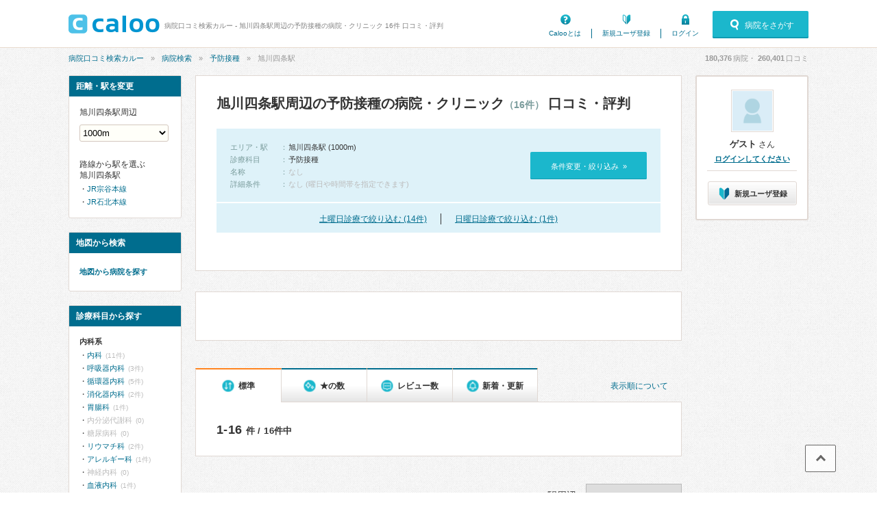

--- FILE ---
content_type: text/html; charset=UTF-8
request_url: https://caloo.jp/hospitals/search/s1111502/k201
body_size: 17342
content:

<!DOCTYPE html>
<html lang='ja'>

<head>
    
    
<meta charset='utf-8' />

<title>旭川四条駅周辺の予防接種の病院・クリニック 16件 口コミ・評判 | 病院口コミ検索カルー</title>

    <meta name='description' content='旭川四条駅周辺(1000m)の、予防接種を標榜する病院・クリニック 16件の一覧です。口コミ、評判、治療実績・手術件数から探せます。病院口コミ検索カルーでおすすめの病院を見つけませんか？高桑整形外科一条クリニック、なかの呼吸器科内科クリニック、旭川キュアメディクス、旭川ペインクリニック病院、大橋耳鼻咽喉科医院などが人気でおすすめです。' />

<meta property='og:locale' content='ja_JP' />
<meta property='og:url' content='https://caloo.jp/hospitals/search/s1111502/k201' />
<meta property='og:type' content='website' />
<meta property='og:title' content='旭川四条駅周辺の予防接種の病院・クリニック 16件 口コミ・評判' />
<meta property='og:site_name' content='病院口コミ検索カルー' />
<meta property='og:image' content='https://caloo.jp/img/pc/global/ogimage.jpg' />

    <meta property='og:description' content='旭川四条駅周辺(1000m)の、予防接種を標榜する病院・クリニック 16件の一覧です。口コミ、評判、治療実績・手術件数から探せます。病院口コミ検索カルーでおすすめの病院を見つけませんか？高桑整形外科一条クリニック、なかの呼吸器科内科クリニック、旭川キュアメディクス、旭川ペインクリニック病院、大橋耳鼻咽喉科医院などが人気でおすすめです。' />

<meta name='twitter:card' content='summary' />


<meta name='format-detection' content='telephone=no' />

<link href='https://caloo.jp/hospitals/search/s1111502/k201' rel='canonical' />
<link rel="stylesheet" href="/css/pc/style.css?1769755853"><link rel="stylesheet" href="/css/pc/style_main.css?1769755853">
<script src="/js/ext/jquery.min.js?1769755853"></script><script src="/js/pc/global.js?1769755853"></script><script src="/js/ext/leanModal.min.js?1769755853" defer="defer"></script><script src="/js/pc/modal-hospitals-search.js?1769755853" defer="defer"></script><script src="/js/pc/hospitals-search.js?1769755853" defer="defer"></script><script src="/js/pc/sticky-ads.js?1769755853" defer="defer"></script><script src="/js/pc/apokul.js?1769755853" defer="defer"></script><script src="/js/common/search.js?1769755853" defer="defer"></script><script src="https://www.google.com/adsense/search/ads.js" async="async"></script><script>(function(g,o){g[o]=g[o]||function(){(g[o]['q']=g[o]['q']||[]).push(arguments)},g[o]['t']=1*new Date})(window,'_googCsa');</script>
<link rel='shortcut icon' href='/favicon.ico' />
<link rel='apple-touch-icon' href='/img/sp/global/webclip.png' />

<!-- Google Tag Manager -->
<script>(function(w,d,s,l,i){w[l]=w[l]||[];w[l].push({'gtm.start':
new Date().getTime(),event:'gtm.js'});var f=d.getElementsByTagName(s)[0],
j=d.createElement(s),dl=l!='dataLayer'?'&l='+l:'';j.async=true;j.src=
'https://www.googletagmanager.com/gtm.js?id='+i+dl;f.parentNode.insertBefore(j,f);
})(window,document,'script','dataLayer','GTM-T47B95K');</script>
<!-- End Google Tag Manager -->

    
<script async='async' src='https://securepubads.g.doubleclick.net/tag/js/gpt.js'></script>

<script>
    window.googletag = window.googletag || {cmd: []};

    googletag.cmd.push(function() {
        var SPresponsive = googletag.sizeMapping().addSize([340,0], [[300,250],[336,280]]).addSize([0,0], [300,250]).build();

                                    googletag.defineSlot('/6873731/Caloo_PC_hospitals_search_160x600', [160,600], 'dfp-Caloo_PC_hospitals_search_160x600')
                                    .addService(googletag.pubads());
        
                                                                                    googletag.pubads().setTargeting('kamok_id', "201");
                                    
        googletag.pubads().enableSingleRequest();
        googletag.pubads().enableLazyLoad();

        googletag.enableServices();
    });
</script>
    
    </head>

<body>
<!-- Google Tag Manager (noscript) -->
<noscript><iframe src="https://www.googletagmanager.com/ns.html?id=GTM-T47B95K"
height="0" width="0" style="display:none;visibility:hidden"></iframe></noscript>
<!-- End Google Tag Manager (noscript) -->

<div id='container'>


<!-- ▼ヘッダー▼　-->

<header id='header-main'>
<div class='inner'>

<a href='/' id='hlogo'><img src='/img/pc/global/logo.png' alt='caloo' /></a>

<div id='hcopy'>
病院口コミ検索カルー - 旭川四条駅周辺の予防接種の病院・クリニック 16件 口コミ・評判</div>

<ul>
<li class='menu1'><a href='/help/guide'>Calooとは</a></li>
    <li class='menu2'><a href='/users/regist'>新規ユーザ登録</a></li>
    <li class='menu3'><a href='/users/login'>ログイン</a></li>
</ul>

    <a href='#modal-detail' rel='leanModal' class='modal-open'>
    <span class='icons'>病院をさがす</span>
    </a>

</div>
</header>

<!-- ▼パンくず▼　-->
<nav id='breadcrumb'>
<ul><li><a href="/">病院口コミ検索カルー</a></li><li><a href="/hospitals/search/all/all">病院検索</a></li><li><a href="/hospitals/search/all/k201">予防接種</a></li><li>旭川四条駅</li></ul><script type='application/ld+json'>{"@context":"http:\/\/schema.org","@type":"BreadcrumbList","itemListElement":[{"@type":"ListItem","position":1,"item":{"@id":"https:\/\/caloo.jp\/","name":"\u75c5\u9662\u53e3\u30b3\u30df\u691c\u7d22\u30ab\u30eb\u30fc"}},{"@type":"ListItem","position":2,"item":{"@id":"https:\/\/caloo.jp\/hospitals\/search\/all\/all","name":"\u75c5\u9662\u691c\u7d22"}},{"@type":"ListItem","position":3,"item":{"@id":"https:\/\/caloo.jp\/hospitals\/search\/all\/k201","name":"\u4e88\u9632\u63a5\u7a2e"}},{"@type":"ListItem","position":4,"item":{"@id":"https:\/\/caloo.jp\/hospitals\/search\/s1111502\/k201","name":"\u65ed\u5ddd\u56db\u6761\u99c5"}}]}</script>
<div id='count'>
<em id='global_count_hospitals'>180,376</em>病院・
<em id='global_count_reviews'>260,401</em>口コミ
</div>
</nav>


<!--　▼コンテンツ▼　-->
<div id='contents' class='clearfix'>

<div id='wrap' class='clearfix left'>

<!--メイン-->
<div id='main710' class='right'>

<div class='search-result'>

<h1>
旭川四条駅周辺の予防接種の病院・クリニック<span>（16件）</span>
 口コミ・評判</h1>


<div class='search-box'>

<dl class='clearfix'>

<dt>エリア・駅</dt>
<dd>
    <em>旭川四条駅 (1000m)</em>
</dd>

    <dt>診療科目</dt>
    <dd><em>予防接種</em></dd>

<dt>名称</dt>
<dd>
    なし
</dd>

<dt>詳細条件</dt>
<dd>
    なし (曜日や時間帯を指定できます)
</dd>

</dl>

<a href='#modal-detail' rel='leanModal'>条件変更・絞り込み&nbsp;&nbsp;»</a>

</div>

    <div class='search-weekend'>
        <ul>
            <li><a href="/hospitals/search/s1111502/k201?w=6">土曜日診療で絞り込む (14件)</a></li><li><a href="/hospitals/search/s1111502/k201?w=7">日曜日診療で絞り込む (1件)</a></li>        </ul>
    </div>

</div><!-- /search-result -->

<div class='search-ads'>
<div id='afs-1' class='ads'></div>

<script type='text/javascript'>
var pageOptions = {
  'pubId': 'pub-9002193752643415',
  'query': '旭川四条 予防接種 クリニック',
  'channel': '4673448760',
  'styleId': '9509074729',
  'hl': 'ja',
  'numRepeated': 3
};

var AfsResultA = {
  'container': 'afs-1',
  'maxTop': 3,
  'longerHeadlines': true,
  'detailedAttribution': false,
};

var AfsResultB = {
  'container': 'afs-2',
  'number': 5,
  'longerHeadlines': true,
  'detailedAttribution': false,
};

var AfsResultC = {
  'container': 'afs-3',
  'number': 5,
  'longerHeadlines': true,
  'detailedAttribution': false,
};
</script>
<script>
    _googCsa('ads', pageOptions, AfsResultA, AfsResultC);
</script>
</div>


<div class="search-result-sort">
<a href="/terms/guideline#algorithm" class="link-algorithm">表示順について</a>

<ul>
<li>
    <span class="icons">標準</span>
</li>
<li>
    <a href='/hospitals/search/s1111502/k201?s=star' rel='nofollow'><span class="icons">★の数</span></a>
</li>
<li>
    <a href='/hospitals/search/s1111502/k201?s=revnum' rel='nofollow'><span class="icons">レビュー数</span></a>
</li>
<li>
    <a href='/hospitals/search/s1111502/k201?s=new' rel='nofollow'><span class="icons">新着・更新</span></a>
</li>
</ul>
</div>

<div class='search-result-pager'>
<em>1-16</em>件 / 16件中
</div>

<div class='search-result-distance'>
駅周辺
<select name='distance' class='distance-selector'>
<option value='500'>500m</option>
<option value='1000' selected='selected'>1000m</option>
<option value='2000'>2000m</option>
<option value='5000'>5000m</option>
</select>
</div>







<div class='list-search'>

<div class='list-search-top'>


<h2>
<a href='/hospitals/detail/2010017860'>
<span>医療法人社団</span>高桑整形外科一条クリニック</a>
</h2>

<ul class='tags'>
<li class='icons area'>
北海道旭川市1条通（<a href="/hospitals/search/s1111502/k201">旭川四条駅</a>）</li>
    <li class='icons parking'>駐車場あり</li>
    <li class="icons mynumber">マイナ受付
            (スマホ可)
        </li>
</ul>


</div>



    <ul class='hosptags'>
    <li class='icons hol'>土曜（〜12:30）</li><li class='icons time'>朝（8:30〜）</li>    </ul>





<div class='hospinfo'>

<div class='hosptypeicons hosptype16'>
    診療所</div>



<div class='score'>

<span class='stars-m star40'>
3.90</span>

<span class='icons review'>
<a href='/hospitals/detail/2010017860/reviews'>
口コミ6件
</a>
</span>


</div>



<div class='hospkeyword'>
<div class='title'><span class='icons'>icons</span>予防接種について</div>


    <dl class='clearfix'>
            <dt>【予防接種】</dt>
        <dd>インフルエンザ予防接種</dd>
        </dl>

</div>





            
        <a href='/hospitals/detail/2010017860/reviews#review-96030' class='hosprevw'>
        <ul class='clearfix'>
                    <li><span class='tags icons'>整形外科・腰痛・手足が痛い（関節を除く）</span></li>
                            <li class='star icons'>4.5</li>
                </ul>
        <div class='title'>足裏・腰痛で通院中</div>
        </a>

            
        <a href='/hospitals/detail/2010017860/reviews#review-44041' class='hosprevw'>
        <ul class='clearfix'>
                    <li><span class='tags icons'>整形外科・腰痛症・腰痛・手足の関節が痛い</span></li>
                            <li class='star icons'>4.5</li>
                </ul>
        <div class='title'>突然の激しい腰痛で初受診</div>
        </a>

            
        <a href='/hospitals/detail/2010017860/reviews#review-308797' class='hosprevw'>
        <ul class='clearfix'>
                    <li><span class='tags icons'>整形外科・骨折・けが</span></li>
                            <li class='star icons'>4.0</li>
                </ul>
        <div class='title'>冬に転んでしまい行きました。</div>
        </a>

    

<dl class='hospkamoks clearfix'>

    <dt>診療科：</dt>
    <dd>リウマチ科、整形外科、リハビリテーション科</dd>

    <dt>専門医・資格：</dt>
    <dd>整形外科専門医</dd>

</dl>



<div class='icons access-down'>
アクセス数&emsp;
1月：<em>366</em>
&emsp;|&emsp;
12月：<em>433</em>
&emsp;|&emsp;
年間：<em>4,765</em>
</div>


</div>





<table class='hosp-time'>

<thead>
<tr>
<th></th><th>月</th><th>火</th><th>水</th><th>木</th><th>金</th><th class='sat'>土</th><th class='hol'>日</th><th class='hol'>祝</th>
</tr>
</thead>

<tbody>
    <tr>
    <td>09:00-13:00</td>
                        <td>
        
                    <em>●</em>
        
        </td>
                        <td class='today'>
        
                    <em>●</em>
        
        </td>
                        <td>
        
                            
        </td>
                        <td>
        
                    <em>●</em>
        
        </td>
                        <td>
        
                    <em>●</em>
        
        </td>
                        <td>
        
                    08:30-12:30        
        </td>
                        <td>
        
                            
        </td>
                        <td>
        
                            
        </td>
        </tr>
    <tr>
    <td>15:00-19:00</td>
                        <td>
        
                    <em>●</em>
        
        </td>
                        <td class='today'>
        
                    <em>●</em>
        
        </td>
                        <td>
        
                            
        </td>
                        <td>
        
                    <em>●</em>
        
        </td>
                        <td>
        
                    <em>●</em>
        
        </td>
                        <td>
        
                            
        </td>
                        <td>
        
                            
        </td>
                        <td>
        
                            
        </td>
        </tr>
</tbody>

</table>




</div>


<div class='list-search'>

<div class='list-search-top'>


<h2>
<a href='/hospitals/detail/2010002020'>
<span>医療法人社団ななかまど会 </span>なかの呼吸器科内科クリニック</a>
</h2>

<ul class='tags'>
<li class='icons area'>
北海道旭川市1条通（<a href="/hospitals/search/s1111502/k201">旭川四条駅</a>）</li>
    <li class='icons parking'>駐車場あり</li>
    <li class='icons card'>電子決済可</li>
    <li class="icons mynumber">マイナ受付
        </li>
    <li class="icons digital-prescription">電子処方せん対応</li>
</ul>


</div>



    <ul class='hosptags'>
    <li class='icons hol'>土曜（〜12:30）</li>    </ul>





<div class='hospinfo'>

<div class='hosptypeicons hosptype16'>
    診療所</div>



<div class='score'>

<span class='stars-m star40'>
3.88</span>

<span class='icons review'>
<a href='/hospitals/detail/2010002020/reviews'>
口コミ10件
</a>
</span>


</div>



<div class='hospkeyword'>
<div class='title'><span class='icons'>icons</span>予防接種について</div>


    <dl class='clearfix'>
            <dt>【予防接種】</dt>
        <dd>B型肝炎ワクチン、二種混合ワクチン、麻しん（はしか）風しん混合ワクチン、水疱瘡ワクチン（水痘ワクチン）、日本脳炎ワクチン、おたふくかぜワクチン、インフルエンザ予防接種、帯状疱疹ワクチン、成人用肺炎球菌ワクチン、風疹ワクチン（単独）、ポリオワクチン（単独）、麻疹ワクチン（単独）、三種混合ワクチン</dd>
        </dl>

</div>





            
        <a href='/hospitals/detail/2010002020/reviews#review-432512' class='hosprevw'>
        <ul class='clearfix'>
                    <li><span class='tags icons'>呼吸器内科・睡眠時無呼吸症候群（SAS）</span></li>
                            <li class='star icons'>5.0</li>
                </ul>
        <div class='title'>無呼吸いびき検査入院</div>
        </a>

            
        <a href='/hospitals/detail/2010002020/reviews#review-247173' class='hosprevw'>
        <ul class='clearfix'>
                    <li><span class='tags icons'>呼吸器内科・咳（セキ）・喉が痛い</span></li>
                            <li class='star icons'>5.0</li>
                </ul>
        <div class='title'>良かったです！</div>
        </a>

            
        <a href='/hospitals/detail/2010002020/reviews#review-72380' class='hosprevw'>
        <ul class='clearfix'>
                    <li><span class='tags icons'>呼吸器内科・咳（セキ）</span></li>
                            <li class='star icons'>5.0</li>
                </ul>
        <div class='title'>咳が止まらないときには必須の病院です</div>
        </a>

    

<dl class='hospkamoks clearfix'>

    <dt>診療科：</dt>
    <dd>内科、呼吸器内科、循環器内科、アレルギー科、リハビリテーション科</dd>

    <dt>専門医・資格：</dt>
    <dd>総合内科専門医、呼吸器専門医、気管支鏡専門医</dd>

</dl>



<div class='icons access-up'>
アクセス数&emsp;
1月：<em>315</em>
&emsp;|&emsp;
12月：<em>314</em>
&emsp;|&emsp;
年間：<em>5,098</em>
</div>


</div>





<table class='hosp-time'>

<thead>
<tr>
<th></th><th>月</th><th>火</th><th>水</th><th>木</th><th>金</th><th class='sat'>土</th><th class='hol'>日</th><th class='hol'>祝</th>
</tr>
</thead>

<tbody>
    <tr>
    <td>09:00-12:30</td>
                        <td>
        
                    <em>●</em>
        
        </td>
                        <td class='today'>
        
                    <em>●</em>
        
        </td>
                        <td>
        
                    <em>●</em>
        
        </td>
                        <td>
        
                    <em>●</em>
        
        </td>
                        <td>
        
                    <em>●</em>
        
        </td>
                        <td>
        
                    <em>●</em>
        
        </td>
                        <td>
        
                            
        </td>
                        <td>
        
                            
        </td>
        </tr>
    <tr>
    <td>14:00-18:00</td>
                        <td>
        
                    <em>●</em>
        
        </td>
                        <td class='today'>
        
                    <em>●</em>
        
        </td>
                        <td>
        
                            
        </td>
                        <td>
        
                    <em>●</em>
        
        </td>
                        <td>
        
                    <em>●</em>
        
        </td>
                        <td>
        
                            
        </td>
                        <td>
        
                            
        </td>
                        <td>
        
                            
        </td>
        </tr>
</tbody>

</table>




</div>


<div class='list-search'>

<div class='list-search-top'>


<h2>
<a href='/hospitals/detail/2010002160'>
<span>医療法人社団</span>旭川キュアメディクス</a>
</h2>

<ul class='tags'>
<li class='icons area'>
北海道旭川市6条通（<a href="/hospitals/search/s1111502/k201">旭川四条駅</a>）</li>
    <li class='icons parking'>駐車場あり</li>
    <li class='icons card'>電子決済可</li>
    <li class="icons mynumber">マイナ受付
        </li>
</ul>


</div>



    <ul class='hosptags'>
    <li class='icons hol'>土曜（〜18:00）・日曜</li>    </ul>





<div class='hospinfo'>

<div class='hosptypeicons hosptype16'>
    診療所</div>



<div class='score'>

<span class='stars-m star35'>
3.74</span>

<span class='icons review'>
<a href='/hospitals/detail/2010002160/reviews'>
口コミ3件
</a>
</span>


</div>



<div class='hospkeyword'>
<div class='title'><span class='icons'>icons</span>予防接種について</div>


    <dl class='clearfix'>
            <dt>【予防接種】</dt>
        <dd>麻しん（はしか）風しん混合ワクチン、水疱瘡ワクチン（水痘ワクチン）、おたふくかぜワクチン、インフルエンザ予防接種、帯状疱疹ワクチン、成人用肺炎球菌ワクチン、風疹ワクチン（単独）、麻疹ワクチン（単独）</dd>
        </dl>

</div>





            
        <a href='/hospitals/detail/2010002160/reviews#review-58034' class='hosprevw'>
        <ul class='clearfix'>
                    <li><span class='tags icons'>婦人科・下腹部の痛み（女性）</span></li>
                            <li class='star icons'>4.5</li>
                </ul>
        <div class='title'>通院</div>
        </a>

            
        <a href='/hospitals/detail/2010002160/reviews#review-65898' class='hosprevw'>
        <ul class='clearfix'>
                    <li><span class='tags icons'>婦人科</span></li>
                            <li class='star icons'>4.0</li>
                </ul>
        <div class='title'>雰囲気の良い病院です</div>
        </a>

            
        <a href='/hospitals/detail/2010002160/reviews#review-2343' class='hosprevw'>
        <ul class='clearfix'>
                    <li><span class='tags icons'>婦人科</span></li>
                            <li class='star icons'>4.0</li>
                </ul>
        <div class='title'>親しみのあるスタッフ</div>
        </a>

    

<dl class='hospkamoks clearfix'>

    <dt>診療科：</dt>
    <dd>内科、外科</dd>

    <dt>専門医・資格：</dt>
    <dd>外科専門医、肝臓専門医、麻酔科専門医、がん治療認定医</dd>

</dl>



<div class='icons access-up'>
アクセス数&emsp;
1月：<em>167</em>
&emsp;|&emsp;
12月：<em>127</em>
&emsp;|&emsp;
年間：<em>1,704</em>
</div>


</div>





<table class='hosp-time'>

<thead>
<tr>
<th></th><th>月</th><th>火</th><th>水</th><th>木</th><th>金</th><th class='sat'>土</th><th class='hol'>日</th><th class='hol'>祝</th>
</tr>
</thead>

<tbody>
    <tr>
    <td>09:00-12:30</td>
                        <td>
        
                    <em>●</em>
        
        </td>
                        <td class='today'>
        
                    <em>●</em>
        
        </td>
                        <td>
        
                    <em>●</em>
        
        </td>
                        <td>
        
                            
        </td>
                        <td>
        
                    <em>●</em>
        
        </td>
                        <td>
        
                    <em>●</em>
        
        </td>
                        <td>
        
                    09:00-11:30        
        </td>
                        <td>
        
                            
        </td>
        </tr>
    <tr>
    <td>14:30-18:00</td>
                        <td>
        
                    <em>●</em>
        
        </td>
                        <td class='today'>
        
                    <em>●</em>
        
        </td>
                        <td>
        
                            
        </td>
                        <td>
        
                            
        </td>
                        <td>
        
                    <em>●</em>
        
        </td>
                        <td>
        
                    <em>●</em>
        
        </td>
                        <td>
        
                            
        </td>
                        <td>
        
                            
        </td>
        </tr>
</tbody>

</table>




</div>


<div class='list-search'>

<div class='list-search-top'>


<h2>
<a href='/hospitals/detail/1010002450'>
<span>医療法人健光会</span>旭川ペインクリニック病院</a>
</h2>

<ul class='tags'>
<li class='icons area'>
北海道旭川市4条通（<a href="/hospitals/search/s1111502/k201">旭川四条駅</a>）</li>
    <li class='icons parking'>駐車場あり</li>
    <li class='icons dpc'><a href='/hospitals/detail/1010002450/achievements' rel='nofollow'>治療実績</a></li>
    <li class="icons mynumber">マイナ受付
        </li>
</ul>


</div>








<div class='hospinfo'>

<div class='hosptypeicons hosptype0'>
    病院</div>



<div class='score'>

<span class='stars-m star35'>
3.73</span>

<span class='icons review'>
<a href='/hospitals/detail/1010002450/reviews'>
口コミ3件
</a>
</span>


</div>



<div class='hospkeyword'>
<div class='title'><span class='icons'>icons</span>予防接種について</div>


    <dl class='clearfix'>
            <dt>【予防接種】</dt>
        <dd>インフルエンザ予防接種</dd>
        </dl>

</div>





            
        <a href='/hospitals/detail/1010002450/reviews#review-425411' class='hosprevw'>
        <ul class='clearfix'>
                    <li><span class='tags icons'>ペインクリニック・頭が痛い・腰痛・背中の痛み・肩こり・肩の痛み</span></li>
                            <li class='star icons'>5.0</li>
                </ul>
        <div class='title'>9件目にしてやっと原因がわかり感謝</div>
        </a>

            
        <a href='/hospitals/detail/1010002450/reviews#review-135278' class='hosprevw'>
        <ul class='clearfix'>
                            <li class='star icons'>4.0</li>
                </ul>
        <div class='title'>混んでいる病院</div>
        </a>

            
        <a href='/hospitals/detail/1010002450/reviews#review-67209' class='hosprevw'>
        <ul class='clearfix'>
                    <li><span class='tags icons'>頭が痛い</span></li>
                            <li class='star icons'>3.5</li>
                </ul>
        <div class='title'>バレリュー症候群で、</div>
        </a>

    

<dl class='hospkamoks clearfix'>

    <dt>診療科：</dt>
    <dd>内科、整形外科、リハビリテーション科、放射線科</dd>

    <dt>専門医・資格：</dt>
    <dd>頭痛専門医、麻酔科専門医、ペインクリニック専門医、放射線科専門医</dd>

</dl>



<div class='icons access-up'>
アクセス数&emsp;
1月：<em>359</em>
&emsp;|&emsp;
12月：<em>356</em>
&emsp;|&emsp;
年間：<em>4,577</em>
</div>


</div>





<table class='hosp-time'>

<thead>
<tr>
<th></th><th>月</th><th>火</th><th>水</th><th>木</th><th>金</th><th class='sat'>土</th><th class='hol'>日</th><th class='hol'>祝</th>
</tr>
</thead>

<tbody>
    <tr>
    <td>09:00-12:00</td>
                        <td>
        
                    <em>●</em>
        
        </td>
                        <td class='today'>
        
                    <em>●</em>
        
        </td>
                        <td>
        
                    <em>●</em>
        
        </td>
                        <td>
        
                    <em>●</em>
        
        </td>
                        <td>
        
                    <em>●</em>
        
        </td>
                        <td>
        
                            
        </td>
                        <td>
        
                            
        </td>
                        <td>
        
                            
        </td>
        </tr>
    <tr>
    <td>13:00-17:00</td>
                        <td>
        
                    <em>●</em>
        
        </td>
                        <td class='today'>
        
                    <em>●</em>
        
        </td>
                        <td>
        
                    <em>●</em>
        
        </td>
                        <td>
        
                    <em>●</em>
        
        </td>
                        <td>
        
                    <em>●</em>
        
        </td>
                        <td>
        
                            
        </td>
                        <td>
        
                            
        </td>
                        <td>
        
                            
        </td>
        </tr>
</tbody>

</table>




</div>


<div class='list-search'>

<div class='list-search-top'>


<h2>
<a href='/hospitals/detail/2010017390'>
<span>医療法人社団</span>大橋耳鼻咽喉科医院</a>
</h2>

<ul class='tags'>
<li class='icons area'>
北海道旭川市4条通（<a href="/hospitals/search/s1111502/k201">旭川四条駅</a>）</li>
    <li class='icons parking'>駐車場あり</li>
    <li class="icons mynumber">マイナ受付
            (スマホ可)
        </li>
</ul>


</div>



    <ul class='hosptags'>
    <li class='icons hol'>土曜（〜12:30）</li>    </ul>





<div class='hospinfo'>

<div class='hosptypeicons hosptype16'>
    診療所</div>



<div class='score'>

<span class='stars-m star35'>
3.67</span>

<span class='icons review'>
<a href='/hospitals/detail/2010017390/reviews'>
口コミ2件
</a>
</span>


</div>



<div class='hospkeyword'>
<div class='title'><span class='icons'>icons</span>予防接種について</div>


    <dl class='clearfix'>
            <dt>【予防接種】</dt>
        <dd>インフルエンザ予防接種</dd>
        </dl>

</div>





            
        <a href='/hospitals/detail/2010017390/reviews#review-427554' class='hosprevw'>
        <ul class='clearfix'>
                    <li><span class='tags icons'>耳鼻咽喉科・耳鳴り</span></li>
                            <li class='star icons'>5.0</li>
                </ul>
        <div class='title'>丁寧に説明してくれました</div>
        </a>

            
        <a href='/hospitals/detail/2010017390/reviews#review-338584' class='hosprevw'>
        <ul class='clearfix'>
                    <li><span class='tags icons'>耳鼻咽喉科</span></li>
                            <li class='star icons'>4.0</li>
                </ul>
        <div class='title'>子供の受診にお世話になってます。</div>
        </a>

    

<dl class='hospkamoks clearfix'>

    <dt>診療科：</dt>
    <dd>耳鼻咽喉科</dd>

    <dt>専門医・資格：</dt>
    <dd>耳鼻咽喉科専門医</dd>

</dl>



<div class='icons access-up'>
アクセス数&emsp;
1月：<em>86</em>
&emsp;|&emsp;
12月：<em>54</em>
&emsp;|&emsp;
年間：<em>973</em>
</div>


</div>





<table class='hosp-time'>

<thead>
<tr>
<th></th><th>月</th><th>火</th><th>水</th><th>木</th><th>金</th><th class='sat'>土</th><th class='hol'>日</th><th class='hol'>祝</th>
</tr>
</thead>

<tbody>
    <tr>
    <td>09:00-12:30</td>
                        <td>
        
                    <em>●</em>
        
        </td>
                        <td class='today'>
        
                    <em>●</em>
        
        </td>
                        <td>
        
                    <em>●</em>
        
        </td>
                        <td>
        
                    <em>●</em>
        
        </td>
                        <td>
        
                    <em>●</em>
        
        </td>
                        <td>
        
                    <em>●</em>
        
        </td>
                        <td>
        
                            
        </td>
                        <td>
        
                            
        </td>
        </tr>
    <tr>
    <td>14:00-18:00</td>
                        <td>
        
                    <em>●</em>
        
        </td>
                        <td class='today'>
        
                    <em>●</em>
        
        </td>
                        <td>
        
                    <em>●</em>
        
        </td>
                        <td>
        
                            
        </td>
                        <td>
        
                    <em>●</em>
        
        </td>
                        <td>
        
                            
        </td>
                        <td>
        
                            
        </td>
                        <td>
        
                            
        </td>
        </tr>
</tbody>

</table>




</div>


<div class='list-search'>

<div class='list-search-top'>


<h2>
<a href='/hospitals/detail/2010018710'>
<span>医療法人社団</span>四条はらだ医院</a>
</h2>

<ul class='tags'>
<li class='icons area'>
北海道旭川市4条通（<a href="/hospitals/search/s1111502/k201">旭川四条駅</a>）</li>
    <li class='icons parking'>駐車場あり</li>
    <li class="icons mynumber">マイナ受付
            (スマホ可)
        </li>
</ul>


</div>



    <ul class='hosptags'>
    <li class='icons hol'>土曜（〜12:30）</li>    </ul>





<div class='hospinfo'>

<div class='hosptypeicons hosptype16'>
    診療所</div>



<div class='score'>

<span class='stars-m star35'>
3.33</span>

<span class='icons review'>
<a href='/hospitals/detail/2010018710/reviews'>
口コミ1件
</a>
</span>


</div>



<div class='hospkeyword'>
<div class='title'><span class='icons'>icons</span>予防接種について</div>


    <dl class='clearfix'>
            <dt>【予防接種】</dt>
        <dd>B型肝炎ワクチン、麻しん（はしか）風しん混合ワクチン、水疱瘡ワクチン（水痘ワクチン）、日本脳炎ワクチン、子宮頸がんワクチン、おたふくかぜワクチン、インフルエンザ予防接種、帯状疱疹ワクチン、成人用肺炎球菌ワクチン、風疹ワクチン（単独）、A型肝炎ワクチン、麻疹ワクチン（単独）</dd>
        </dl>

</div>





            
        <a href='/hospitals/detail/2010018710/reviews#review-331834' class='hosprevw'>
        <ul class='clearfix'>
                    <li><span class='tags icons'>内科</span></li>
                            <li class='star icons'>4.5</li>
                </ul>
        <div class='title'>スムーズでした</div>
        </a>

    

<dl class='hospkamoks clearfix'>

    <dt>診療科：</dt>
    <dd>内科、呼吸器内科</dd>

    <dt>専門医・資格：</dt>
    <dd>呼吸器専門医、気管支鏡専門医、老年病専門医</dd>

</dl>



<div class='icons access-down'>
アクセス数&emsp;
1月：<em>38</em>
&emsp;|&emsp;
12月：<em>73</em>
&emsp;|&emsp;
年間：<em>598</em>
</div>


</div>





<table class='hosp-time'>

<thead>
<tr>
<th></th><th>月</th><th>火</th><th>水</th><th>木</th><th>金</th><th class='sat'>土</th><th class='hol'>日</th><th class='hol'>祝</th>
</tr>
</thead>

<tbody>
    <tr>
    <td>09:00-12:30</td>
                        <td>
        
                    <em>●</em>
        
        </td>
                        <td class='today'>
        
                    <em>●</em>
        
        </td>
                        <td>
        
                    <em>●</em>
        
        </td>
                        <td>
        
                    <em>●</em>
        
        </td>
                        <td>
        
                    <em>●</em>
        
        </td>
                        <td>
        
                    <em>●</em>
        
        </td>
                        <td>
        
                            
        </td>
                        <td>
        
                            
        </td>
        </tr>
    <tr>
    <td>13:30-17:30</td>
                        <td>
        
                    <em>●</em>
        
        </td>
                        <td class='today'>
        
                    <em>●</em>
        
        </td>
                        <td>
        
                    <em>●</em>
        
        </td>
                        <td>
        
                    <em>●</em>
        
        </td>
                        <td>
        
                    <em>●</em>
        
        </td>
                        <td>
        
                            
        </td>
                        <td>
        
                            
        </td>
                        <td>
        
                            
        </td>
        </tr>
</tbody>

</table>




</div>


<div class='list-search'>

<div class='list-search-top'>


<h2>
<a href='/hospitals/detail/1010002330'>
<span>医療法人社団</span>はらだ病院</a>
</h2>

<ul class='tags'>
<li class='icons area'>
北海道旭川市1条通（<a href="/hospitals/search/s1111502/k201">旭川四条駅</a>）</li>
    <li class='icons parking'>駐車場あり</li>
    <li class='icons card'>電子決済可</li>
    <li class='icons dpc'><a href='/hospitals/detail/1010002330/achievements' rel='nofollow'>治療実績</a></li>
    <li class="icons mynumber">マイナ受付
            (スマホ可)
        </li>
</ul>


</div>



    <ul class='hosptags'>
    <li class='icons hol'>土曜（〜12:30）</li>    </ul>





<div class='hospinfo'>

<div class='hosptypeicons hosptype0'>
    病院</div>



<div class='score'>

<span class='stars-m star35'>
3.30</span>

<span class='icons review'>
<a href='/hospitals/detail/1010002330/reviews'>
口コミ1件
</a>
</span>


</div>



<div class='hospkeyword'>
<div class='title'><span class='icons'>icons</span>予防接種について</div>


    <dl class='clearfix'>
            <dt>【予防接種】</dt>
        <dd>水疱瘡ワクチン（水痘ワクチン）、おたふくかぜワクチン、インフルエンザ予防接種、成人用肺炎球菌ワクチン、麻疹ワクチン（単独）</dd>
        </dl>

</div>





            
        <a href='/hospitals/detail/1010002330/reviews#review-281467' class='hosprevw'>
        <ul class='clearfix'>
                            <li class='star icons'>4.5</li>
                </ul>
        <div class='title'>信頼</div>
        </a>

    

<dl class='hospkamoks clearfix'>

    <dt>診療科：</dt>
    <dd>内科、循環器内科、消化器内科、血液内科、リハビリテーション科</dd>

    <dt>専門医・資格：</dt>
    <dd>総合内科専門医、血液専門医、消化器病専門医、消化器内視鏡専門医</dd>

</dl>



<div class='icons access-up'>
アクセス数&emsp;
1月：<em>80</em>
&emsp;|&emsp;
12月：<em>68</em>
&emsp;|&emsp;
年間：<em>919</em>
</div>


</div>





<table class='hosp-time'>

<thead>
<tr>
<th></th><th>月</th><th>火</th><th>水</th><th>木</th><th>金</th><th class='sat'>土</th><th class='hol'>日</th><th class='hol'>祝</th>
</tr>
</thead>

<tbody>
    <tr>
    <td>09:00-12:30</td>
                        <td>
        
                    <em>●</em>
        
        </td>
                        <td class='today'>
        
                    <em>●</em>
        
        </td>
                        <td>
        
                    <em>●</em>
        
        </td>
                        <td>
        
                    <em>●</em>
        
        </td>
                        <td>
        
                    <em>●</em>
        
        </td>
                        <td>
        
                    <em>●</em>
        
        </td>
                        <td>
        
                            
        </td>
                        <td>
        
                            
        </td>
        </tr>
    <tr>
    <td>14:00-17:00</td>
                        <td>
        
                    <em>●</em>
        
        </td>
                        <td class='today'>
        
                    <em>●</em>
        
        </td>
                        <td>
        
                    <em>●</em>
        
        </td>
                        <td>
        
                    <em>●</em>
        
        </td>
                        <td>
        
                    <em>●</em>
        
        </td>
                        <td>
        
                            
        </td>
                        <td>
        
                            
        </td>
                        <td>
        
                            
        </td>
        </tr>
</tbody>

</table>




</div>


<div class='list-search'>

<div class='list-search-top'>


<h2>
<a href='/hospitals/detail/2010002150'>
<span>医療法人社団健和会</span>和田産婦人科医院</a>
</h2>

<ul class='tags'>
<li class='icons area'>
北海道旭川市4条通（<a href="/hospitals/search/s1111502/k201">旭川四条駅</a>）</li>
    <li class='icons parking'>駐車場あり</li>
    <li class="icons mynumber">マイナ受付
            (スマホ可)
        </li>
    <li class="icons digital-prescription">電子処方せん対応</li>
</ul>


</div>



    <ul class='hosptags'>
    <li class='icons hol'>土曜（〜12:00）</li>    </ul>





<div class='hospinfo'>

<div class='hosptypeicons hosptype16'>
    診療所</div>



<div class='score'>

<span class='stars-m star30'>
3.09</span>

<span class='icons review'>
<a href='/hospitals/detail/2010002150/reviews'>
口コミ6件
</a>
</span>


</div>



<div class='hospkeyword'>
<div class='title'><span class='icons'>icons</span>予防接種について</div>


    <dl class='clearfix'>
            <dt>【予防接種】</dt>
        <dd>インフルエンザ予防接種、帯状疱疹ワクチン</dd>
        </dl>

</div>





            
        <a href='/hospitals/detail/2010002150/reviews#review-325592' class='hosprevw'>
        <ul class='clearfix'>
                            <li class='star icons'>5.0</li>
                </ul>
        <div class='title'>信頼できる医師</div>
        </a>

            
        <a href='/hospitals/detail/2010002150/reviews#review-83789' class='hosprevw'>
        <ul class='clearfix'>
                    <li><span class='tags icons'>婦人科・外陰部の痛み・かゆみ（女性）</span></li>
                            <li class='star icons'>4.5</li>
                </ul>
        <div class='title'>何度かお世話になっている婦人科。</div>
        </a>

            
        <a href='/hospitals/detail/2010002150/reviews#review-68244' class='hosprevw'>
        <ul class='clearfix'>
                    <li><span class='tags icons'>婦人科</span></li>
                            <li class='star icons'>4.0</li>
                </ul>
        <div class='title'>検診</div>
        </a>

    

<dl class='hospkamoks clearfix'>

    <dt>診療科：</dt>
    <dd>婦人科</dd>

    <dt>専門医・資格：</dt>
    <dd>産婦人科専門医</dd>

</dl>



<div class='icons access-up'>
アクセス数&emsp;
1月：<em>362</em>
&emsp;|&emsp;
12月：<em>327</em>
&emsp;|&emsp;
年間：<em>5,353</em>
</div>


</div>





<table class='hosp-time'>

<thead>
<tr>
<th></th><th>月</th><th>火</th><th>水</th><th>木</th><th>金</th><th class='sat'>土</th><th class='hol'>日</th><th class='hol'>祝</th>
</tr>
</thead>

<tbody>
    <tr>
    <td>09:00-12:00</td>
                        <td>
        
                    <em>●</em>
        
        </td>
                        <td class='today'>
        
                    <em>●</em>
        
        </td>
                        <td>
        
                    <em>●</em>
        
        </td>
                        <td>
        
                    <em>●</em>
        
        </td>
                        <td>
        
                    <em>●</em>
        
        </td>
                        <td>
        
                    <em>●</em>
        
        </td>
                        <td>
        
                            
        </td>
                        <td>
        
                            
        </td>
        </tr>
    <tr>
    <td>14:00-17:30</td>
                        <td>
        
                    <em>●</em>
        
        </td>
                        <td class='today'>
        
                    <em>●</em>
        
        </td>
                        <td>
        
                    <em>●</em>
        
        </td>
                        <td>
        
                            
        </td>
                        <td>
        
                    <em>●</em>
        
        </td>
                        <td>
        
                            
        </td>
                        <td>
        
                            
        </td>
                        <td>
        
                            
        </td>
        </tr>
</tbody>

</table>




</div>


<div class='list-search'>

<div class='list-search-top'>


<h2>
<a href='/hospitals/detail/1010002220'>
<span>医療法人 </span>中島病院</a>
</h2>

<ul class='tags'>
<li class='icons area'>
北海道旭川市4条通（<a href="/hospitals/search/s1111502/k201">旭川四条駅</a>）</li>
    <li class='icons parking'>駐車場あり</li>
    <li class='icons dpc'><a href='/hospitals/detail/1010002220/achievements' rel='nofollow'>治療実績</a></li>
    <li class="icons mynumber">マイナ受付
        </li>
</ul>


</div>



    <ul class='hosptags'>
    <li class='icons hol'>土曜（〜12:00）</li><li class='icons time'>朝（8:30〜）</li>    </ul>





<div class='hospinfo'>

<div class='hosptypeicons hosptype0'>
    病院</div>



<div class='score'>

<span class='stars-m star30'>
3.02</span>

<span class='icons review'>
<a href='/hospitals/detail/1010002220/reviews'>
口コミ3件
</a>
</span>


</div>



<div class='hospkeyword'>
<div class='title'><span class='icons'>icons</span>予防接種について</div>


    <dl class='clearfix'>
            <dt>【予防接種】</dt>
        <dd>B型肝炎ワクチン、麻しん（はしか）風しん混合ワクチン、インフルエンザ予防接種、成人用肺炎球菌ワクチン、A型肝炎ワクチン、麻疹ワクチン（単独）</dd>
        </dl>

</div>





            
        <a href='/hospitals/detail/1010002220/reviews#review-275035' class='hosprevw'>
        <ul class='clearfix'>
                            <li class='star icons'>4.0</li>
                </ul>
        <div class='title'>家族で昔からお世話になっています！</div>
        </a>

            
        <a href='/hospitals/detail/1010002220/reviews#review-43215' class='hosprevw'>
        <ul class='clearfix'>
                    <li><span class='tags icons'>外科・けが</span></li>
                            <li class='star icons'>4.0</li>
                </ul>
        <div class='title'>お医者さんと看護師さんのフレンドリーな対応に癒されました。</div>
        </a>

            
        <a href='/hospitals/detail/1010002220/reviews#review-330828' class='hosprevw'>
        <ul class='clearfix'>
                    <li><span class='tags icons'>整形外科</span></li>
                            <li class='star icons'>1.0</li>
                </ul>
        <div class='title'>今まで行った病院の中でも…</div>
        </a>

    

<dl class='hospkamoks clearfix'>

    <dt>診療科：</dt>
    <dd>胃腸科、外科、整形外科、肛門科</dd>

    <dt>専門医・資格：</dt>
    <dd>リウマチ専門医、外科専門医、消化器病専門医、消化器外科専門医、肝臓専門医、消化器内視鏡専門医、整形外科専門医、がん治療認定医</dd>

</dl>



<div class='icons access-up'>
アクセス数&emsp;
1月：<em>180</em>
&emsp;|&emsp;
12月：<em>115</em>
&emsp;|&emsp;
年間：<em>2,222</em>
</div>


</div>





<table class='hosp-time'>

<thead>
<tr>
<th></th><th>月</th><th>火</th><th>水</th><th>木</th><th>金</th><th class='sat'>土</th><th class='hol'>日</th><th class='hol'>祝</th>
</tr>
</thead>

<tbody>
    <tr>
    <td>08:30-17:00</td>
                        <td>
        
                    <em>●</em>
        
        </td>
                        <td class='today'>
        
                    <em>●</em>
        
        </td>
                        <td>
        
                    <em>●</em>
        
        </td>
                        <td>
        
                    <em>●</em>
        
        </td>
                        <td>
        
                    <em>●</em>
        
        </td>
                        <td>
        
                    08:30-12:00        
        </td>
                        <td>
        
                            
        </td>
                        <td>
        
                            
        </td>
        </tr>
</tbody>

</table>




</div>


<div class='list-search'>

<div class='list-search-top'>


<h2>
<a href='/hospitals/detail/1010002420'>
岩田医院</a>
</h2>

<ul class='tags'>
<li class='icons area'>
北海道旭川市4条通（<a href="/hospitals/search/s1111502/k201">旭川四条駅</a>）</li>
    <li class='icons parking'>駐車場あり</li>
    <li class='icons card'>電子決済可</li>
    <li class="icons mynumber">マイナ受付
        </li>
</ul>


</div>



    <ul class='hosptags'>
    <li class='icons hol'>土曜（〜13:00）</li>    </ul>





<div class='hospinfo'>

<div class='hosptypeicons hosptype16'>
    診療所</div>



<div class='score'>

<span class='stars-m star0'>
－</span>

<span class='icons review'>
<a href='/hospitals/detail/1010002420/reviews'>
口コミ0件
</a>
</span>


</div>



<div class='hospkeyword'>
<div class='title'><span class='icons'>icons</span>予防接種について</div>


    <dl class='clearfix'>
            <dt>【予防接種】</dt>
        <dd>B型肝炎ワクチン、麻しん（はしか）風しん混合ワクチン、水疱瘡ワクチン（水痘ワクチン）、日本脳炎ワクチン、子宮頸がんワクチン、おたふくかぜワクチン、インフルエンザ予防接種、成人用肺炎球菌ワクチン、風疹ワクチン（単独）、破傷風ワクチン（単独）、A型肝炎ワクチン、狂犬病ワクチン、麻疹ワクチン（単独）</dd>
        </dl>

</div>




<dl class='hospkamoks clearfix'>

    <dt>診療科：</dt>
    <dd>内科、消化器内科、外科、整形外科</dd>

    <dt>専門医・資格：</dt>
    <dd>外科専門医</dd>

</dl>



<div class='icons access-up'>
アクセス数&emsp;
1月：<em>7</em>
&emsp;|&emsp;
12月：<em>6</em>
&emsp;|&emsp;
年間：<em>95</em>
</div>


</div>





<table class='hosp-time'>

<thead>
<tr>
<th></th><th>月</th><th>火</th><th>水</th><th>木</th><th>金</th><th class='sat'>土</th><th class='hol'>日</th><th class='hol'>祝</th>
</tr>
</thead>

<tbody>
    <tr>
    <td>09:00-13:00</td>
                        <td>
        
                    <em>●</em>
        
        </td>
                        <td class='today'>
        
                    <em>●</em>
        
        </td>
                        <td>
        
                    <em>●</em>
        
        </td>
                        <td>
        
                    <em>●</em>
        
        </td>
                        <td>
        
                    <em>●</em>
        
        </td>
                        <td>
        
                    <em>●</em>
        
        </td>
                        <td>
        
                            
        </td>
                        <td>
        
                            
        </td>
        </tr>
    <tr>
    <td>14:30-18:00</td>
                        <td>
        
                    <em>●</em>
        
        </td>
                        <td class='today'>
        
                    <em>●</em>
        
        </td>
                        <td>
        
                    <em>●</em>
        
        </td>
                        <td>
        
                    <em>●</em>
        
        </td>
                        <td>
        
                    <em>●</em>
        
        </td>
                        <td>
        
                            
        </td>
                        <td>
        
                            
        </td>
                        <td>
        
                            
        </td>
        </tr>
</tbody>

</table>




</div>
    <div id='afs-2' class='ads'></div>


<div class='list-search'>

<div class='list-search-top'>


<h2>
<a href='/hospitals/detail/4010000345'>
平澤循環器・内科クリニック</a>
</h2>

<ul class='tags'>
<li class='icons area'>
北海道旭川市1条通（<a href="/hospitals/search/s1111502/k201">旭川四条駅</a>）</li>
    <li class='icons parking'>駐車場あり</li>
    <li class="icons mynumber">マイナ受付
        </li>
</ul>


</div>



    <ul class='hosptags'>
    <li class='icons time'>朝（7:30〜）</li>    </ul>





<div class='hospinfo'>

<div class='hosptypeicons hosptype16'>
    診療所</div>



<div class='score'>

<span class='stars-m star0'>
－</span>

<span class='icons review'>
<a href='/hospitals/detail/4010000345/reviews'>
口コミ0件
</a>
</span>


</div>



<div class='hospkeyword'>
<div class='title'><span class='icons'>icons</span>予防接種について</div>


    <dl class='clearfix'>
            <dt>【予防接種】</dt>
        <dd>インフルエンザ予防接種、帯状疱疹ワクチン、成人用肺炎球菌ワクチン</dd>
        </dl>

</div>




<dl class='hospkamoks clearfix'>

    <dt>診療科：</dt>
    <dd>内科、循環器内科</dd>

    <dt>専門医・資格：</dt>
    <dd>循環器専門医、老年病専門医</dd>

</dl>



<div class='icons access-down'>
アクセス数&emsp;
1月：<em>19</em>
&emsp;|&emsp;
12月：<em>33</em>
&emsp;|&emsp;
年間：<em>235</em>
</div>


</div>





<table class='hosp-time'>

<thead>
<tr>
<th></th><th>月</th><th>火</th><th>水</th><th>木</th><th>金</th><th class='sat'>土</th><th class='hol'>日</th><th class='hol'>祝</th>
</tr>
</thead>

<tbody>
    <tr>
    <td>07:30-12:00</td>
                        <td>
        
                    <em>●</em>
        
        </td>
                        <td class='today'>
        
                    <em>●</em>
        
        </td>
                        <td>
        
                    <em>●</em>
        
        </td>
                        <td>
        
                    <em>●</em>
        
        </td>
                        <td>
        
                    <em>●</em>
        
        </td>
                        <td>
        
                            
        </td>
                        <td>
        
                            
        </td>
                        <td>
        
                            
        </td>
        </tr>
    <tr>
    <td>13:00-17:00</td>
                        <td>
        
                    <em>●</em>
        
        </td>
                        <td class='today'>
        
                    <em>●</em>
        
        </td>
                        <td>
        
                            
        </td>
                        <td>
        
                    <em>●</em>
        
        </td>
                        <td>
        
                    <em>●</em>
        
        </td>
                        <td>
        
                            
        </td>
                        <td>
        
                            
        </td>
                        <td>
        
                            
        </td>
        </tr>
</tbody>

</table>




</div>


<div class='list-search'>

<div class='list-search-top'>


<h2>
<a href='/hospitals/detail/4010001079'>
あさひかわ福祉生協銀座通内科クリニック</a>
</h2>

<ul class='tags'>
<li class='icons area'>
北海道旭川市3条通（<a href="/hospitals/search/s1111502/k201">旭川四条駅</a>）</li>
    <li class='icons parking'>駐車場あり</li>
    <li class="icons mynumber">マイナ受付
        </li>
</ul>


</div>



    <ul class='hosptags'>
    <li class='icons hol'>土曜（〜12:00）</li>    </ul>





<div class='hospinfo'>

<div class='hosptypeicons hosptype16'>
    診療所</div>



<div class='score'>

<span class='stars-m star0'>
－</span>

<span class='icons review'>
<a href='/hospitals/detail/4010001079/reviews'>
口コミ0件
</a>
</span>


</div>



<div class='hospkeyword'>
<div class='title'><span class='icons'>icons</span>予防接種について</div>


    <dl class='clearfix'>
            <dt>【予防接種】</dt>
        <dd>インフルエンザ予防接種、成人用肺炎球菌ワクチン</dd>
        </dl>

</div>




<dl class='hospkamoks clearfix'>

    <dt>診療科：</dt>
    <dd>内科</dd>

    <dt>専門医・資格：</dt>
    <dd>糖尿病専門医</dd>

</dl>



<div class='icons access-down'>
アクセス数&emsp;
1月：<em>5</em>
&emsp;|&emsp;
12月：<em>7</em>
&emsp;|&emsp;
年間：<em>71</em>
</div>


</div>





<table class='hosp-time'>

<thead>
<tr>
<th></th><th>月</th><th>火</th><th>水</th><th>木</th><th>金</th><th class='sat'>土</th><th class='hol'>日</th><th class='hol'>祝</th>
</tr>
</thead>

<tbody>
    <tr>
    <td>09:00-12:00</td>
                        <td>
        
                    <em>●</em>
        
        </td>
                        <td class='today'>
        
                    <em>●</em>
        
        </td>
                        <td>
        
                    <em>●</em>
        
        </td>
                        <td>
        
                    <em>●</em>
        
        </td>
                        <td>
        
                    <em>●</em>
        
        </td>
                        <td>
        
                    <em>●</em>
        
        </td>
                        <td>
        
                            
        </td>
                        <td>
        
                            
        </td>
        </tr>
    <tr>
    <td>14:00-17:00</td>
                        <td>
        
                    <em>●</em>
        
        </td>
                        <td class='today'>
        
                    <em>●</em>
        
        </td>
                        <td>
        
                    <em>●</em>
        
        </td>
                        <td>
        
                            
        </td>
                        <td>
        
                    <em>●</em>
        
        </td>
                        <td>
        
                            
        </td>
                        <td>
        
                            
        </td>
                        <td>
        
                            
        </td>
        </tr>
</tbody>

</table>




</div>


<div class='list-search'>

<div class='list-search-top'>


<h2>
<a href='/hospitals/detail/2010018000'>
<span>医療法人社団</span>寺島耳鼻咽喉科医院</a>
</h2>

<ul class='tags'>
<li class='icons area'>
北海道旭川市4条通（<a href="/hospitals/search/s1111502/k201">旭川四条駅</a>）</li>
    <li class='icons parking'>駐車場あり</li>
    <li class="icons mynumber">マイナ受付
            (スマホ可)
        </li>
</ul>


</div>



    <ul class='hosptags'>
    <li class='icons hol'>土曜（〜12:00）</li>    </ul>





<div class='hospinfo'>

<div class='hosptypeicons hosptype16'>
    診療所</div>



<div class='score'>

<span class='stars-m star25'>
2.71</span>

<span class='icons review'>
<a href='/hospitals/detail/2010018000/reviews'>
口コミ1件
</a>
</span>


</div>



<div class='hospkeyword'>
<div class='title'><span class='icons'>icons</span>予防接種について</div>


    <dl class='clearfix'>
            <dt>【予防接種】</dt>
        <dd>インフルエンザ予防接種、帯状疱疹ワクチン、成人用肺炎球菌ワクチン</dd>
        </dl>

</div>





            
        <a href='/hospitals/detail/2010018000/reviews#review-25624' class='hosprevw'>
        <ul class='clearfix'>
                    <li><span class='tags icons'>耳鼻咽喉科・めまい・吐き気・嘔吐</span></li>
                            <li class='star icons'>2.0</li>
                </ul>
        <div class='title'>もう少し配慮を…</div>
        </a>

    

<dl class='hospkamoks clearfix'>

    <dt>診療科：</dt>
    <dd>耳鼻咽喉科</dd>

    <dt>専門医・資格：</dt>
    <dd>アレルギー専門医、耳鼻咽喉科専門医、めまい相談医</dd>

</dl>



<div class='icons access-up'>
アクセス数&emsp;
1月：<em>58</em>
&emsp;|&emsp;
12月：<em>48</em>
&emsp;|&emsp;
年間：<em>855</em>
</div>


</div>





<table class='hosp-time'>

<thead>
<tr>
<th></th><th>月</th><th>火</th><th>水</th><th>木</th><th>金</th><th class='sat'>土</th><th class='hol'>日</th><th class='hol'>祝</th>
</tr>
</thead>

<tbody>
    <tr>
    <td>09:00-17:30</td>
                        <td>
        
                    <em>●</em>
        
        </td>
                        <td class='today'>
        
                    <em>●</em>
        
        </td>
                        <td>
        
                    09:00-12:30        
        </td>
                        <td>
        
                    <em>●</em>
        
        </td>
                        <td>
        
                    <em>●</em>
        
        </td>
                        <td>
        
                    09:00-12:00        
        </td>
                        <td>
        
                            
        </td>
                        <td>
        
                            
        </td>
        </tr>
</tbody>

</table>




</div>


<div class='list-search'>

<div class='list-search-top'>


<h2>
<a href='/hospitals/detail/2010001880'>
<span>医療法人社団幾晃会</span>木原循環器科内科医院</a>
</h2>

<ul class='tags'>
<li class='icons area'>
北海道旭川市4条通（<a href="/hospitals/search/s1111502/k201">旭川四条駅</a>）</li>
    <li class='icons parking'>駐車場あり</li>
    <li class='icons card'>電子決済可</li>
    <li class="icons mynumber">マイナ受付
        </li>
</ul>


</div>



    <ul class='hosptags'>
    <li class='icons hol'>土曜（〜12:30）</li>    </ul>





<div class='hospinfo'>

<div class='hosptypeicons hosptype16'>
    診療所</div>



<div class='score'>

<span class='stars-m star0'>
－</span>

<span class='icons review'>
<a href='/hospitals/detail/2010001880/reviews'>
口コミ0件
</a>
</span>


</div>



<div class='hospkeyword'>
<div class='title'><span class='icons'>icons</span>予防接種について</div>


    <dl class='clearfix'>
            <dt>【予防接種】</dt>
        <dd>インフルエンザ予防接種</dd>
        </dl>

</div>




<dl class='hospkamoks clearfix'>

    <dt>診療科：</dt>
    <dd>内科、循環器内科</dd>

    <dt>専門医・資格：</dt>
    <dd>総合内科専門医、循環器専門医</dd>

</dl>



<div class='icons access-up'>
アクセス数&emsp;
1月：<em>9</em>
&emsp;|&emsp;
12月：<em>8</em>
&emsp;|&emsp;
年間：<em>117</em>
</div>


</div>





<table class='hosp-time'>

<thead>
<tr>
<th></th><th>月</th><th>火</th><th>水</th><th>木</th><th>金</th><th class='sat'>土</th><th class='hol'>日</th><th class='hol'>祝</th>
</tr>
</thead>

<tbody>
    <tr>
    <td>09:00-17:00</td>
                        <td>
        
                    <em>●</em>
        
        </td>
                        <td class='today'>
        
                    <em>●</em>
        
        </td>
                        <td>
        
                    <em>●</em>
        
        </td>
                        <td>
        
                    <em>●</em>
        
        </td>
                        <td>
        
                    <em>●</em>
        
        </td>
                        <td>
        
                    09:00-12:30        
        </td>
                        <td>
        
                            
        </td>
                        <td>
        
                            
        </td>
        </tr>
</tbody>

</table>




</div>


<div class='list-search'>

<div class='list-search-top'>


<h2>
<a href='/hospitals/detail/2010018610'>
森本内科医院</a>
</h2>

<ul class='tags'>
<li class='icons area'>
北海道旭川市4条通（<a href="/hospitals/search/s1111502/k201">旭川四条駅</a>）</li>
    <li class='icons parking'>駐車場あり</li>
    <li class="icons mynumber">マイナ受付
            (スマホ可)
        </li>
</ul>


</div>



    <ul class='hosptags'>
    <li class='icons hol'>土曜（〜12:30）</li><li class='icons time'>朝（8:30〜）</li>    </ul>





<div class='hospinfo'>

<div class='hosptypeicons hosptype16'>
    診療所</div>



<div class='score'>

<span class='stars-m star0'>
－</span>

<span class='icons review'>
<a href='/hospitals/detail/2010018610/reviews'>
口コミ0件
</a>
</span>


</div>



<div class='hospkeyword'>
<div class='title'><span class='icons'>icons</span>予防接種について</div>


    <dl class='clearfix'>
            <dt>【予防接種】</dt>
        <dd>インフルエンザ予防接種</dd>
        </dl>

</div>




<dl class='hospkamoks clearfix'>

    <dt>診療科：</dt>
    <dd>内科、呼吸器内科、循環器内科</dd>


</dl>



<div class='icons access-down'>
アクセス数&emsp;
1月：<em>2</em>
&emsp;|&emsp;
12月：<em>6</em>
&emsp;|&emsp;
年間：<em>41</em>
</div>


</div>





<table class='hosp-time'>

<thead>
<tr>
<th></th><th>月</th><th>火</th><th>水</th><th>木</th><th>金</th><th class='sat'>土</th><th class='hol'>日</th><th class='hol'>祝</th>
</tr>
</thead>

<tbody>
    <tr>
    <td>08:30-12:30</td>
                        <td>
        
                    <em>●</em>
        
        </td>
                        <td class='today'>
        
                    <em>●</em>
        
        </td>
                        <td>
        
                    <em>●</em>
        
        </td>
                        <td>
        
                    <em>●</em>
        
        </td>
                        <td>
        
                    <em>●</em>
        
        </td>
                        <td>
        
                    <em>●</em>
        
        </td>
                        <td>
        
                            
        </td>
                        <td>
        
                            
        </td>
        </tr>
    <tr>
    <td>14:00-18:00</td>
                        <td>
        
                    <em>●</em>
        
        </td>
                        <td class='today'>
        
                    <em>●</em>
        
        </td>
                        <td>
        
                    <em>●</em>
        
        </td>
                        <td>
        
                            
        </td>
                        <td>
        
                    <em>●</em>
        
        </td>
                        <td>
        
                            
        </td>
                        <td>
        
                            
        </td>
                        <td>
        
                            
        </td>
        </tr>
</tbody>

</table>




</div>


<div class='list-search'>

<div class='list-search-top'>


<h2>
<a href='/hospitals/detail/1010002230'>
整形外科進藤病院</a>
</h2>

<ul class='tags'>
<li class='icons area'>
北海道旭川市4条通（<a href="/hospitals/search/s1111502/k201">旭川四条駅</a>）</li>
    <li class='icons parking'>駐車場あり</li>
    <li class='icons card'>電子決済可</li>
    <li class='icons dpc'><a href='/hospitals/detail/1010002230/achievements' rel='nofollow'>治療実績</a></li>
    <li class="icons mynumber">マイナ受付
            (スマホ可)
        </li>
</ul>


</div>



    <ul class='hosptags'>
    <li class='icons hol'>土曜（〜12:00）</li>    </ul>





<div class='hospinfo'>

<div class='hosptypeicons hosptype0'>
    病院</div>



<div class='score'>

<span class='stars-m star25'>
2.26</span>

<span class='icons review'>
<a href='/hospitals/detail/1010002230/reviews'>
口コミ1件
</a>
</span>


</div>



<div class='hospkeyword'>
<div class='title'><span class='icons'>icons</span>予防接種について</div>


    <dl class='clearfix'>
            <dt>【予防接種】</dt>
        <dd>インフルエンザ予防接種、成人用肺炎球菌ワクチン</dd>
        </dl>

</div>





            
        <a href='/hospitals/detail/1010002230/reviews#review-429440' class='hosprevw'>
        <ul class='clearfix'>
                    <li><span class='tags icons'>整形外科・けが</span></li>
                            <li class='star icons'>1.0</li>
                </ul>
        <div class='title'>不親切、投げやり</div>
        </a>

    

<dl class='hospkamoks clearfix'>

    <dt>診療科：</dt>
    <dd>内科、リウマチ科、整形外科、リハビリテーション科</dd>

    <dt>専門医・資格：</dt>
    <dd>整形外科専門医、手外科専門医</dd>

</dl>



<div class='icons access-up'>
アクセス数&emsp;
1月：<em>186</em>
&emsp;|&emsp;
12月：<em>149</em>
&emsp;|&emsp;
年間：<em>2,479</em>
</div>


</div>





<table class='hosp-time'>

<thead>
<tr>
<th></th><th>月</th><th>火</th><th>水</th><th>木</th><th>金</th><th class='sat'>土</th><th class='hol'>日</th><th class='hol'>祝</th>
</tr>
</thead>

<tbody>
    <tr>
    <td>09:00-13:00</td>
                        <td>
        
                    09:00-17:30        
        </td>
                        <td class='today'>
        
                    <em>●</em>
        
        </td>
                        <td>
        
                    <em>●</em>
        
        </td>
                        <td>
        
                    <em>●</em>
        
        </td>
                        <td>
        
                    <em>●</em>
        
        </td>
                        <td>
        
                    09:00-12:00        
        </td>
                        <td>
        
                            
        </td>
                        <td>
        
                            
        </td>
        </tr>
    <tr>
    <td>14:00-17:30</td>
                        <td>
        
                            
        </td>
                        <td class='today'>
        
                    <em>●</em>
        
        </td>
                        <td>
        
                    <em>●</em>
        
        </td>
                        <td>
        
                    <em>●</em>
        
        </td>
                        <td>
        
                    <em>●</em>
        
        </td>
                        <td>
        
                            
        </td>
                        <td>
        
                            
        </td>
                        <td>
        
                            
        </td>
        </tr>
</tbody>

</table>




</div>


<div id='afs-3' class='ads'></div>

<div class='pager'>
<ul>
<li class='prev'>«</li><li>1</li><li class='next'>»</li></ul>
</div>


<div class='search-result'>

<div class='result'>
1-16件 / 16件中</div>

<div class='search-box'>

<dl class='clearfix'>

<dt>エリア・駅</dt>
<dd>
    <em>旭川四条駅 (1000m)</em>
</dd>

    <dt>診療科目</dt>
    <dd><em>予防接種</em></dd>

<dt>名称</dt>
<dd>
    なし
</dd>

<dt>詳細条件</dt>
<dd>
    なし (曜日や時間帯を指定できます)
</dd>

</dl>

<a href='#modal-detail' rel='leanModal'>条件変更・絞り込み&nbsp;&nbsp;»</a>

</div>

    <div class='search-weekend'>
        <ul>
            <li><a href="/hospitals/search/s1111502/k201?w=6">土曜日診療で絞り込む (14件)</a></li><li><a href="/hospitals/search/s1111502/k201?w=7">日曜日診療で絞り込む (1件)</a></li>        </ul>
    </div>

<div class='search-btn'>
<a href='/hospitals/mapsearch/s1111502/k201' rel='nofollow' class='icons map'>
地図から病院検索
</a>
</div>

</div>





<aside class='search-summary'>
<h4>予防接種の関連項目</h4>
<table class='tbrn'>

<tr>
<th>診療・治療法</th>
<td>
<dl><dt><a href="/hospitals/search/s1111502/t301">フルミスト（鼻にスプレーするインフルエンザ予防接種）</a> (842)</dt><dd>注射ではなく鼻にスプレーするタイプのインフルエンザワクチン。注射が苦手な小さなお子さんや若い世代の方におすすめ。年1回の接種が推奨されており、日本での認可対象は2歳から18歳までの健康な方。</dd></dl></td>
</tr>

<tr>
<th>予防接種</th>
<td>
<a href="/hospitals/search/s1111502/v1">BCGワクチン</a>、<a href="/hospitals/search/s1111502/v2">ポリオワクチン（単独）</a>、<a href="/hospitals/search/s1111502/v3">二種混合ワクチン</a>、<a href="/hospitals/search/s1111502/v4">三種混合ワクチン</a>、<a href="/hospitals/search/s1111502/v5">麻しん（はしか）風しん混合ワクチン</a>、<a href="/hospitals/search/s1111502/v6">日本脳炎ワクチン</a>、<a href="/hospitals/search/s1111502/v7">水疱瘡ワクチン（水痘ワクチン）</a>、<a href="/hospitals/search/s1111502/v8">おたふくかぜワクチン</a>、<a href="/hospitals/search/s1111502/v9">インフルエンザ予防接種</a>、<a href="/hospitals/search/s1111502/v10">Hib（ヒブ）ワクチン（単独）</a>、<a href="/hospitals/search/s1111502/v11">小児用肺炎球菌ワクチン</a>、<a href="/hospitals/search/s1111502/v12">成人用肺炎球菌ワクチン</a>、<a href="/hospitals/search/s1111502/v13">子宮頸がんワクチン</a>、<a href="/hospitals/search/s1111502/v14">A型肝炎ワクチン</a>、<a href="/hospitals/search/s1111502/v15">B型肝炎ワクチン</a>、<a href="/hospitals/search/s1111502/v16">狂犬病ワクチン</a>、<a href="/hospitals/search/s1111502/v17">髄膜炎菌ワクチン</a>、<a href="/hospitals/search/s1111502/v18">腸チフスワクチン</a>、<a href="/hospitals/search/s1111502/v19">破傷風ワクチン（単独）</a>、<a href="/hospitals/search/s1111502/v20">ダニ媒介脳炎ワクチン</a>、<a href="/hospitals/search/s1111502/v21">黄熱ワクチン</a>、<a href="/hospitals/search/s1111502/v22">ロタウイルスワクチン</a>、<a href="/hospitals/search/s1111502/v23">帯状疱疹ワクチン</a>、<a href="/hospitals/search/s1111502/v25">コレラワクチン</a>、<a href="/hospitals/search/s1111502/v26">A型肝炎B型肝炎混合ワクチン</a>、<a href="/hospitals/search/s1111502/v27">三種混合ワクチン（成人用、百日咳・破傷風・ジフテリア）</a>、<a href="/hospitals/search/s1111502/v28">HBグロブリン</a>、<a href="/hospitals/search/s1111502/v29">高山病予防薬（ダイアモックス）</a>、<a href="/hospitals/search/s1111502/v30">五種混合ワクチン</a>、<a href="/hospitals/search/s1111502/v31">マラリア予防薬</a>、<a href="/hospitals/search/s1111502/v32">四種混合ワクチン</a>、<a href="/hospitals/search/s1111502/v33">六種混合ワクチン</a>、<a href="/hospitals/search/s1111502/v36" rel="nofollow">新型コロナワクチン</a>、<a href="/hospitals/search/s1111502/v35">麻疹ワクチン（単独）</a>、<a href="/hospitals/search/s1111502/v34">風疹ワクチン（単独）</a>、<a href="/hospitals/search/s1111502/v37">シナジス（基礎疾患のある乳幼児向けのRSウイルス予防接種）</a>、<a href="/hospitals/search/s1111502/v38">ベイフォータス（乳幼児向けのRSウイルス予防接種）</a>、<a href="/hospitals/search/s1111502/v39">アブリスボ（妊婦、60歳以上向けのRSウイルス予防接種）</a>、<a href="/hospitals/search/s1111502/v40">アレックスビー（60歳以上向けのRSウイルス予防接種）</a></td>
</tr>



<tr>
<th>病気口コミ</th>
<td>
<a href="/reviews/search/all/d1413">インフルエンザ</a>、<a href="/reviews/search/all/d626">とびひ</a>、<a href="/reviews/search/all/d1032">子宮内膜症</a>、<a href="/reviews/search/all/d1126">高血圧症</a>、<a href="/reviews/search/all/d1333">かぜ</a></td>

<tr>
<th>診療内容口コミ</th>
<td>
<a href="/reviews/search/all/b1305">子ども（15歳頃まで）</a>、<a href="/reviews/search/all/b1332">インフルエンザ</a></td>

<tr>
<th>診療・治療法口コミ</th>
<td>
<a href="/reviews/search/all/t301">フルミスト（鼻にスプレーするインフルエンザ予防接種）</a>、<a href="/reviews/search/all/t325">インフルエンザ迅速検査</a></td>


</table>
</aside>



<script type='application/ld+json'>
[{"@context":"http:\/\/schema.org","@type":"MedicalOrganization","name":"\u533b\u7642\u6cd5\u4eba\u793e\u56e3\u9ad8\u6851\u6574\u5f62\u5916\u79d1\u4e00\u6761\u30af\u30ea\u30cb\u30c3\u30af","alternateName":"\u9ad8\u6851\u6574\u5f62\u5916\u79d1\u4e00\u6761\u30af\u30ea\u30cb\u30c3\u30af","address":{"@type":"PostalAddress","addressRegion":"\u5317\u6d77\u9053","addressLocality":"\u65ed\u5ddd\u5e02"},"aggregateRating":{"@type":"AggregateRating","ratingValue":"3.90","ratingCount":6}},{"@context":"http:\/\/schema.org","@type":"MedicalOrganization","name":"\u533b\u7642\u6cd5\u4eba\u793e\u56e3\u306a\u306a\u304b\u307e\u3069\u4f1a \u306a\u304b\u306e\u547c\u5438\u5668\u79d1\u5185\u79d1\u30af\u30ea\u30cb\u30c3\u30af","alternateName":"\u306a\u304b\u306e\u547c\u5438\u5668\u79d1\u5185\u79d1\u30af\u30ea\u30cb\u30c3\u30af","address":{"@type":"PostalAddress","addressRegion":"\u5317\u6d77\u9053","addressLocality":"\u65ed\u5ddd\u5e02"},"aggregateRating":{"@type":"AggregateRating","ratingValue":"3.88","ratingCount":10}},{"@context":"http:\/\/schema.org","@type":"MedicalOrganization","name":"\u533b\u7642\u6cd5\u4eba\u793e\u56e3 \u65ed\u5ddd\u30ad\u30e5\u30a2\u30e1\u30c7\u30a3\u30af\u30b9","alternateName":null,"address":{"@type":"PostalAddress","addressRegion":"\u5317\u6d77\u9053","addressLocality":"\u65ed\u5ddd\u5e02"},"aggregateRating":{"@type":"AggregateRating","ratingValue":"3.74","ratingCount":3}},{"@context":"http:\/\/schema.org","@type":"MedicalOrganization","name":"\u533b\u7642\u6cd5\u4eba\u5065\u5149\u4f1a\u65ed\u5ddd\u30da\u30a4\u30f3\u30af\u30ea\u30cb\u30c3\u30af\u75c5\u9662","alternateName":"\u65ed\u5ddd\u30da\u30a4\u30f3\u30af\u30ea\u30cb\u30c3\u30af\u75c5\u9662","address":{"@type":"PostalAddress","addressRegion":"\u5317\u6d77\u9053","addressLocality":"\u65ed\u5ddd\u5e02"},"aggregateRating":{"@type":"AggregateRating","ratingValue":"3.73","ratingCount":3}},{"@context":"http:\/\/schema.org","@type":"MedicalOrganization","name":"\u533b\u7642\u6cd5\u4eba\u793e\u56e3\u5927\u6a4b\u8033\u9f3b\u54bd\u5589\u79d1\u533b\u9662","alternateName":"\u5927\u6a4b\u8033\u9f3b\u54bd\u5589\u79d1\u533b\u9662","address":{"@type":"PostalAddress","addressRegion":"\u5317\u6d77\u9053","addressLocality":"\u65ed\u5ddd\u5e02"},"aggregateRating":{"@type":"AggregateRating","ratingValue":"3.67","ratingCount":2}},{"@context":"http:\/\/schema.org","@type":"MedicalOrganization","name":"\u533b\u7642\u6cd5\u4eba\u793e\u56e3\u56db\u6761\u306f\u3089\u3060\u533b\u9662","alternateName":"\u56db\u6761\u306f\u3089\u3060\u533b\u9662","address":{"@type":"PostalAddress","addressRegion":"\u5317\u6d77\u9053","addressLocality":"\u65ed\u5ddd\u5e02"},"aggregateRating":{"@type":"AggregateRating","ratingValue":"3.33","ratingCount":1}},{"@context":"http:\/\/schema.org","@type":"MedicalOrganization","name":"\u533b\u7642\u6cd5\u4eba\u793e\u56e3\u306f\u3089\u3060\u75c5\u9662","alternateName":"\u306f\u3089\u3060\u75c5\u9662","address":{"@type":"PostalAddress","addressRegion":"\u5317\u6d77\u9053","addressLocality":"\u65ed\u5ddd\u5e02"},"aggregateRating":{"@type":"AggregateRating","ratingValue":"3.30","ratingCount":1}},{"@context":"http:\/\/schema.org","@type":"MedicalOrganization","name":"\u533b\u7642\u6cd5\u4eba\u793e\u56e3\u5065\u548c\u4f1a\u548c\u7530\u7523\u5a66\u4eba\u79d1\u533b\u9662","alternateName":"\u548c\u7530\u7523\u5a66\u4eba\u79d1\u533b\u9662","address":{"@type":"PostalAddress","addressRegion":"\u5317\u6d77\u9053","addressLocality":"\u65ed\u5ddd\u5e02"},"aggregateRating":{"@type":"AggregateRating","ratingValue":"3.09","ratingCount":6}},{"@context":"http:\/\/schema.org","@type":"MedicalOrganization","name":"\u533b\u7642\u6cd5\u4eba \u4e2d\u5cf6\u75c5\u9662","alternateName":"\u4e2d\u5cf6\u75c5\u9662","address":{"@type":"PostalAddress","addressRegion":"\u5317\u6d77\u9053","addressLocality":"\u65ed\u5ddd\u5e02"},"aggregateRating":{"@type":"AggregateRating","ratingValue":"3.02","ratingCount":3}},{"@context":"http:\/\/schema.org","@type":"MedicalOrganization","name":"\u5ca9\u7530\u533b\u9662","alternateName":null,"address":{"@type":"PostalAddress","addressRegion":"\u5317\u6d77\u9053","addressLocality":"\u65ed\u5ddd\u5e02"}},{"@context":"http:\/\/schema.org","@type":"MedicalOrganization","name":"\u5e73\u6fa4\u5faa\u74b0\u5668\u30fb\u5185\u79d1\u30af\u30ea\u30cb\u30c3\u30af","alternateName":null,"address":{"@type":"PostalAddress","addressRegion":"\u5317\u6d77\u9053","addressLocality":"\u65ed\u5ddd\u5e02"}},{"@context":"http:\/\/schema.org","@type":"MedicalOrganization","name":"\u3042\u3055\u3072\u304b\u308f\u798f\u7949\u751f\u5354\u9280\u5ea7\u901a\u5185\u79d1\u30af\u30ea\u30cb\u30c3\u30af","alternateName":null,"address":{"@type":"PostalAddress","addressRegion":"\u5317\u6d77\u9053","addressLocality":"\u65ed\u5ddd\u5e02"}},{"@context":"http:\/\/schema.org","@type":"MedicalOrganization","name":"\u533b\u7642\u6cd5\u4eba\u793e\u56e3\u5bfa\u5cf6\u8033\u9f3b\u54bd\u5589\u79d1\u533b\u9662","alternateName":"\u5bfa\u5cf6\u8033\u9f3b\u54bd\u5589\u79d1\u533b\u9662","address":{"@type":"PostalAddress","addressRegion":"\u5317\u6d77\u9053","addressLocality":"\u65ed\u5ddd\u5e02"},"aggregateRating":{"@type":"AggregateRating","ratingValue":"2.71","ratingCount":1}},{"@context":"http:\/\/schema.org","@type":"MedicalOrganization","name":"\u533b\u7642\u6cd5\u4eba\u793e\u56e3\u5e7e\u6643\u4f1a\u6728\u539f\u5faa\u74b0\u5668\u79d1\u5185\u79d1\u533b\u9662","alternateName":"\u6728\u539f\u5faa\u74b0\u5668\u79d1\u5185\u79d1\u533b\u9662","address":{"@type":"PostalAddress","addressRegion":"\u5317\u6d77\u9053","addressLocality":"\u65ed\u5ddd\u5e02"}},{"@context":"http:\/\/schema.org","@type":"MedicalOrganization","name":"\u68ee\u672c\u5185\u79d1\u533b\u9662","alternateName":null,"address":{"@type":"PostalAddress","addressRegion":"\u5317\u6d77\u9053","addressLocality":"\u65ed\u5ddd\u5e02"}},{"@context":"http:\/\/schema.org","@type":"MedicalOrganization","name":"\u6574\u5f62\u5916\u79d1\u9032\u85e4\u75c5\u9662","alternateName":null,"address":{"@type":"PostalAddress","addressRegion":"\u5317\u6d77\u9053","addressLocality":"\u65ed\u5ddd\u5e02"},"aggregateRating":{"@type":"AggregateRating","ratingValue":"2.26","ratingCount":1}}]</script>
</div>

<!--サイド-->
<div id='side165_l' class='left'>

<aside class='side-searchbox side-line'>
<h4>距離・駅を変更</h4>

<h5>旭川四条駅周辺</h5>
<select name='distance' class='distance-selector'>
<option value='500'>500m</option>
<option value='1000' selected='selected'>1000m</option>
<option value='2000'>2000m</option>
<option value='5000'>5000m</option>
</select>


<h5>路線から駅を選ぶ</h5>
<h5>旭川四条駅</h5>
<ul><li><a href='/stations/line/11115'>JR宗谷本線</a></li>
<li><a href='/stations/line/11116'>JR石北本線</a></li>
</ul>
</aside>

<aside class='side-searchbox side-map'>
<h4>地図から検索</h4>
<a href='/hospitals/mapsearch/s1111502/k201' rel='nofollow'>
地図から病院を探す
</a>
</aside>

<aside class='side-searchbox side-kamok'>
<h4>診療科目から探す</h4>

<h5>内科系</h5>
<ul><li><a href="/hospitals/search/s1111502/k1">内科</a><span>(11件)</span></li><li><a href="/hospitals/search/s1111502/k2">呼吸器内科</a><span>(3件)</span></li><li><a href="/hospitals/search/s1111502/k3">循環器内科</a><span>(5件)</span></li><li><a href="/hospitals/search/s1111502/k4">消化器内科</a><span>(2件)</span></li><li><a href="/hospitals/search/s1111502/k5">胃腸科</a><span>(1件)</span></li><li>内分泌代謝科<span>(0)</span></li><li>糖尿病科<span>(0)</span></li><li><a href="/hospitals/search/s1111502/k8">リウマチ科</a><span>(2件)</span></li><li><a href="/hospitals/search/s1111502/k9">アレルギー科</a><span>(1件)</span></li><li>神経内科<span>(0)</span></li><li><a href="/hospitals/search/s1111502/k11">血液内科</a><span>(1件)</span></li><li>腎臓内科<span>(0)</span></li><li>人工透析<span>(0)</span></li><li>緩和ケア（ホスピス）<span>(0)</span></li></ul>
<h5>外科系</h5>
<ul><li><a href="/hospitals/search/s1111502/k21">外科</a><span>(3件)</span></li><li>呼吸器外科<span>(0)</span></li><li>心臓血管外科<span>(0)</span></li><li>消化器外科<span>(0)</span></li><li>乳腺科<span>(0)</span></li><li>脳神経外科<span>(0)</span></li><li><a href="/hospitals/search/s1111502/k27">整形外科</a><span>(5件)</span></li><li>形成外科<span>(0)</span></li><li>美容外科<span>(0)</span></li><li><a href="/hospitals/search/s1111502/k31">リハビリテーション科</a><span>(5件)</span></li></ul>
<h5>皮膚科系</h5>
<ul><li><a href="/hospitals/search/s1111502/k41">皮膚科</a><span>(1件)</span></li><li>美容皮膚科<span>(0)</span></li></ul>
<h5>泌尿器科・肛門科系</h5>
<ul><li>泌尿器科<span>(0)</span></li><li><a href="/hospitals/search/s1111502/k30">肛門科</a><span>(1件)</span></li><li>性病科<span>(0)</span></li></ul>
<h5>眼科系</h5>
<ul><li>眼科<span>(0)</span></li></ul>
<h5>耳鼻咽喉科系</h5>
<ul><li><a href="/hospitals/search/s1111502/k71">耳鼻咽喉科</a><span>(2件)</span></li></ul>
<h5>産婦人科系</h5>
<ul><li>産科<span>(0)</span></li><li><a href="/hospitals/search/s1111502/k82">婦人科</a><span>(1件)</span></li><li>産婦人科<span>(0)</span></li></ul>
<h5>小児科系</h5>
<ul><li>小児科<span>(0)</span></li><li>小児外科<span>(0)</span></li></ul>
<h5>精神科系</h5>
<ul><li><a href="/hospitals/search/s1111502/k111">精神科</a><span>(1件)</span></li><li>心療内科<span>(0)</span></li></ul>
<h5>歯科系</h5>
<ul><li><a href="/hospitals/search/s1111502/k121">歯科</a><span>(11件)</span></li><li><a href="/hospitals/search/s1111502/k122">矯正歯科</a><span>(4件)</span></li><li>歯周病科<span>(0)</span></li><li><a href="/hospitals/search/s1111502/k124">小児歯科</a><span>(9件)</span></li><li><a href="/hospitals/search/s1111502/k125">歯科口腔外科</a><span>(8件)</span></li><li><a href="/hospitals/search/s1111502/k127">インプラント</a><span>(1件)</span></li><li>ホワイトニング<span>(0)</span></li></ul>
<h5>その他</h5>
<ul><li>漢方<span>(0)</span></li><li>救急科<span>(0)</span></li><li>ペインクリニック<span>(0)</span></li><li class='active'>予防接種<span>(16件)</span></li><li>健康診断<span>(0)</span></li><li>人間ドック<span>(0)</span></li></ul>

</aside>
</div>

</div><!-- wrap -->

<div id='side165_r' class='right'>

<div class='side-loginbox'>

<div class='logintop'>
<img src='/img/pc/global/noimage-user.png' alt=''/>
<p><span class='bold'>ゲスト</span>さん</p>
<p><a href='/users/login'>ログインしてください</a></p>
</div>
<a href='/users/regist' class='btn-wht'><span class='icons regist'>新規ユーザ登録</span></a>



</div>




<div id='ads-sticky'>
<div id='ads-sticky-inner'>

<!-- Caloo_PC_hospitals_search_160x600 -->
<div class='ads' id='dfp-Caloo_PC_hospitals_search_160x600' style='height:600px; width:160px;'>
<script type='text/javascript'>
googletag.cmd.push(function() {
  googletag.display('dfp-Caloo_PC_hospitals_search_160x600');
});
</script>
</div>

</div>
</div>
</div>

</div><!-- contents -->


<!--　▼フッター▼　-->

<!--　▼トップへ戻る▼　-->
<div id='btn-pagetop'>ページトップ</div>


<!--　▼フッター▼　-->
<footer>
<div class='inner'>

<div class='ft-loginmenu'>
    <dl class='user'>
        <dt>ユーザの方へ</dt>
        <dd>
                    <a href='/users/regist'><span class='icons regist'>新規ユーザ登録</span></a>
            <a href='/users/login'><span class='icons login'>ログイン</span></a>
                </dd>
    </dl>

    <dl class='clinic'>
        <dt>医療機関の方へ</dt>
        <dd>
            <a href='https://staff.caloo.jp/'>医療機関ログイン</a>
        </dd>
    </dl>
</div>


<div class='ft-menu'>
    <a href='/' class='ft-logo'><img src='/img/pc/global/logo-wt.png' alt='caloo'></a>

    <dl>
        <dt>MENU</dt>
        <dd>
        <ul>
            <li><a href='/help/guide'>Calooとは？</a></li>
            <li><a href='/hospitals/search/'>病院検索</a></li>
            <li><a href='/reviews/search/'>口コミ検索</a></li>
            <li><a href='/reports/'>病気体験レポート</a></li>
            <li><a href='/articles/'>特集記事</a></li>
            <li><a href='/qa/'>歯科Q&amp;A</a></li>
            <li><a href='/campaign'>口コミ投稿</a></li>
        </ul>
        </dd>
    </dl>

    <dl>
        <dt>SEARCH</dt>
        <dd>
            <ul>
                <li><a href='/diseases/'>病気から探す</a></li>
                <li><a href='/symptoms/'>症状から探す</a></li>
                <li><a href='/achievements/'>治療実績から探す</a></li>
                <li><a href='/specialists/'>専門医・資格から探す</a></li>
                <li><a href='/specifics/'>専門外来から探す</a></li>
                <li><a href='/hosptypes/'>病院区分から探す</a></li>
                <li><a href='/treatments/'>診療・治療法から探す</a></li>
            </ul>
        </dd>
    </dl>

    <dl>
        <dt>TERMS・FAQ</dt>
        <dd>
            <ul>
                <li><a href='/terms/guideline'>口コミ投稿ガイドライン</a></li>
                <li><a href='/help/'>よくあるご質問（FAQ）</a></li>
                <li><a href='/terms/'>利用規約</a></li>
                <li><a href='/terms/privacy'>個人情報保護方針</a></li>
            </ul>
        </dd>
    </dl>

    <dl>
        <dt>医療機関向けMENU</dt>
        <dd>
            <ul>
                <li><a href='/pr/free' data-ga-label='pc-Hospitals-search-footer-text-free'>無料医療機関会員登録のご案内</a></li>
                <li><a href='/pr/premium' data-ga-label='pc-Hospitals-search-footer-text-premium'>プレミアム掲載のご案内</a></li>
                <li><a href='/pr/manga/1' data-ga-label='pc-Hospitals-search-footer-text-manga'>漫画でわかるプレミアム掲載</a></li>
                <li><a href='https://doctors-interview.jp/lp' target='_blank'>ドクターズインタビューのご案内</a></li>
                <li><a href='https://apokul.jp/' target='_blank'>クリニック予約システム アポクル予約</a></li>
                <li><a href='https://apokul.jp/monshin/' target='_blank'>WEB問診システム アポクル問診</a></li>
                <li><a href="https://lp.caloo.jp/reze/" target="_blank">レセコンアナライザー</a></li>
                <li><a href='https://clinic-magazine.jp/' target='_blank'>クリニック経営マガジン</a></li>
                <li><a href='https://wmk.clinic-magazine.jp/' target='_blank'>病院・クリニック ホームページ制作</a></li>
                <li><a href='/pr/gmb' data-ga-label='pc-Hospitals-search-footer-text-gmb'>Googleビジネスプロフィールサポート</a></li>
                <li><a href='https://lp.caloo.jp/line/' target='_blank'>LINE公式アカウント運用サポート</a></li>
                <li><a href='https://medtube.jp/' target='_blank'>動画制作・YouTube運用代行サービス MedTube</a></li>
            </ul>
        </dd>
    </dl>
</div>


<div class='ft-bottom'>
    <ul>
        <li><a href='/aboutus'>運営会社</a></li>
        <li><a href='https://recruit.caloo.co.jp/' target='_blank'>採用情報</a></li>
        <li><a href='/contacts/'>お問い合わせ</a></li>
    </ul>

                    <a href='https://www.facebook.com/share.php?u=https%3A%2F%2Fcaloo.jp%2Fhospitals%2Fsearch%2Fs1111502%2Fk201' onclick="window.open(this.href, 'FBwindow', 'width=650, height=450'); return false;" class='ft-btn-fb'>
            <span class='icons'>このページをシェア</span>
        </a>
        <a href='https://twitter.com/share?url=https%3A%2F%2Fcaloo.jp%2Fhospitals%2Fsearch%2Fs1111502%2Fk201&amp;text=%E6%97%AD%E5%B7%9D%E5%9B%9B%E6%9D%A1%E9%A7%85%E5%91%A8%E8%BE%BA%E3%81%AE%E4%BA%88%E9%98%B2%E6%8E%A5%E7%A8%AE%E3%81%AE%E7%97%85%E9%99%A2%E3%83%BB%E3%82%AF%E3%83%AA%E3%83%8B%E3%83%83%E3%82%AF+16%E4%BB%B6+%E5%8F%A3%E3%82%B3%E3%83%9F%E3%83%BB%E8%A9%95%E5%88%A4+-+Caloo' onclick="window.open(this.href, 'tweetwindow', 'width=550, height=450'); return false;" class='ft-btn-tw'>
            <span class='icons'>このページをツイート</span>
        </a>
        <a href='#' class='ft-btn-sp'>
            スマートフォン版を表示
        </a>
    </div>


</div>

<div class='ft-copyright'>© 2010 - 2026, Caloo All rights reserved.</div>

</footer>

<!--　▼モーダル　詳細条件検索▼　-->
<div id='modal-detail' class='modal-style'>

<h4><span class='icons'>病院をさがす</span></h4>

<form id='modal-form'>

<table class='search-form'>
<tbody>

<tr>

<th>エリア</th>

<td class='search-area'>

    <ul class='clearfix' id='modal_as_switch'>
    <li id='modal_as_switch_area' data-as='area' class='active'>エリア検索</li>
    <li id='modal_as_switch_station' data-as='station'>駅名検索</li>
    </ul>

        <div id='modal_as_area'>

    <label class='label-select'>
    <select id='modal_area1_select'></select>
    </label>

    <span class='arrow modal_area2_grp'>»</span>

    <label class='label-select modal_area2_grp'>
    <select id='modal_area2_select'></select>
    </label>

    <span class='arrow modal_area3_grp'>»</span>

    <label class='label-select modal_area3_grp'>
    <select id='modal_area3_select'></select>
    </label>

    </div>

            <input type='hidden' id='modal_area_pref_id' value='' />
        <input type='hidden' id='modal_area_city_id' value='' />
        <input type='hidden' id='modal_area_town_id' value='' />
        <input type='hidden' id='modal_area_area_id' value='all' />
    
        <div id='modal_as_station' style='display:none'>

    <label class='label-select'>
    <select id='modal_station1_select'></select>
    </label>

    <span class='arrow modal_station2_grp'>»</span>

    <label class='label-select modal_station2_grp'>
    <select id='modal_station2_select'></select>
    </label>

    <span class='arrow modal_station3_grp'>»</span>

    <label class='label-select modal_station3_grp'>
    <select id='modal_station3_select'></select>
    </label>

    </div>

    <input type='hidden' id='modal_station_pref_id' value='01' />
    <input type='hidden' id='modal_station_line_id' value='11115' />
    <input type='hidden' id='modal_station_station_id' value='s1111502' />

        <input type='hidden' name='area_id' id='modal_area_id' value='s1111502' />
        <input type='hidden' name='distance' id='modal_distance' value='' />

</td>

</tr>


<tr>

<th>診療科目・<br />専門・病気</th>

<td class='search-keyword'>

    <ul>
    <li>
    <input type='radio' name='modal_keyword_symbol' value='k' id='modal_keyword_symbol_k'>
    <label for='modal_keyword_symbol_k' class='label-radio'>診療科目</label>
    </li>
    <li>
    <input type='radio' name='modal_keyword_symbol' value='i' id='modal_keyword_symbol_i'>
    <label for='modal_keyword_symbol_i' class='label-radio'>専門医・資格</label>
    </li>
    <li>
    <input type='radio' name='modal_keyword_symbol' value='g' id='modal_keyword_symbol_g'>
    <label for='modal_keyword_symbol_g' class='label-radio'>専門外来</label>
    </li>
    <li>
    <input type='radio' name='modal_keyword_symbol' value='s' id='modal_keyword_symbol_s'>
    <label for='modal_keyword_symbol_s' class='label-radio'>症状</label>
    </li>
    <li>
    <input type='radio' name='modal_keyword_symbol' value='d' id='modal_keyword_symbol_d'>
    <label for='modal_keyword_symbol_d' class='label-radio'>病気</label>
    </li>
    </ul>

    <div class='search-keywordbox' id='modal_keyword_k_div' style='display:none'>
    診療科目
    <label class='label-select'>
    <select id='modal_keyword_k_select'></select>
    </label>
    <input type='hidden' id='modal_keyword_k_id' value='k201' />
    </div>

    <div class='search-keywordbox' id='modal_keyword_i_div' style='display:none'>
    専門医・<br>資格
    <label class='label-select'>
    <select id='modal_keyword_i_select'></select>
    </label>
    <input type='hidden' id='modal_keyword_i_id' value='all' />
    </div>

    <div class='search-keywordbox' id='modal_keyword_g_div' style='display:none'>
    専門外来
    <label class='label-select'>
    <select id='modal_keyword_g_select'></select>
    </label>
    <input type='hidden' id='modal_keyword_g_id' value='all' />
    </div>

    <div class='search-keywordbox' id='modal_keyword_s_div' style='display:none'>
    症状
    <label class='label-select'>
    <select id='modal_keyword_s_select'></select>
    </label>
    <input type='hidden' id='modal_keyword_s_id' value='all' />
    </div>

    <div class='search-keywordbox' id='modal_keyword_d_div' style='display:none'>
    病気
    <input type='text' id='search-keyword-disease' placeholder='例）片頭痛、にきび' value=''>
    <input type='hidden' id='modal_keyword_d_text_hidden' value='' />
    <ul class='disease-selectbox' id='modal_keyword_d_cand_ul' style='display:none'></ul>
    <input type='hidden' id='modal_keyword_d_id' value='' />
    <input type='hidden' id='modal_keyword_d_name' value='' />
    </div>

        <input type='hidden' name='keyword_id' id='modal_keyword_id' value='k201' />

</td>
</tr>


<tr>

<th>病院名</th>

<td>
        <input type='text' name='hospital_name' id='modal_hospital_name' value='' placeholder='カルー内科クリニック' />
</td>

</tr>


<tr>

<th>詳細条件</th>

<td class='search-detail'>

    <ul class='clearfix'>

    <li>
    <label class='label-select'>
        <select name='weekday' id='modal_times_weekday_select'>
    <option value='-1'>曜日を選択</option>
                        <option value='1'>月曜</option>
                                <option value='2'>火曜</option>
                                <option value='3'>水曜</option>
                                <option value='4'>木曜</option>
                                <option value='5'>金曜</option>
                                <option value='6'>土曜</option>
                                <option value='7'>日曜</option>
                                <option value='8'>祝日</option>
                </select>
    </label>
    </li>

    <li>
    <label class='label-select'>
        <select name='time' id='modal_times_time_select'>
    <option value='-1'>時間を選択</option>
                        <option value='0'>0時</option>
                                <option value='1'>1時</option>
                                <option value='2'>2時</option>
                                <option value='3'>3時</option>
                                <option value='4'>4時</option>
                                <option value='5'>5時</option>
                                <option value='6'>6時</option>
                                <option value='7'>7時</option>
                                <option value='8'>8時</option>
                                <option value='9'>9時</option>
                                <option value='10'>10時</option>
                                <option value='11'>11時</option>
                                <option value='12'>12時</option>
                                <option value='13'>13時</option>
                                <option value='14'>14時</option>
                                <option value='15'>15時</option>
                                <option value='16'>16時</option>
                                <option value='17'>17時</option>
                                <option value='18'>18時</option>
                                <option value='19'>19時</option>
                                <option value='20'>20時</option>
                                <option value='21'>21時</option>
                                <option value='22'>22時</option>
                                <option value='23'>23時</option>
                </select>
    </label>
    </li>

    <li>
    <ul class='clearfix select-time'>
    <li class='sun' id='modal_times_shortcut_sun'>日曜</li>
    <li class='hol' id='modal_times_shortcut_hol'>祝日</li>
    <li class='now' id='modal_times_shortcut_now'>現在診療中</li>
    </ul>
    </li>

    </ul>

    <ul class='clearfix'>
                <li>
                    <input type='checkbox' name='modal_options' value='6' id='criteria6' />
                <label for='criteria6' class='label-check'>
        <span>女医</span>
        </label>
        </li>
            <li>
                    <input type='checkbox' name='modal_options' value='7' id='criteria7' />
                <label for='criteria7' class='label-check'>
        <span>駐車場</span>
        </label>
        </li>
            <li>
                    <input type='checkbox' name='modal_options' value='8' id='criteria8' />
                <label for='criteria8' class='label-check'>
        <span>電子決済可</span>
        </label>
        </li>
            <li>
                    <input type='checkbox' name='modal_options' value='15' id='criteria15' />
                <label for='criteria15' class='label-check'>
        <span>ネット予約</span>
        </label>
        </li>
            <li>
                    <input type='checkbox' name='modal_options' value='16' id='criteria16' />
                <label for='criteria16' class='label-check'>
        <span>マイナ受付</span>
        </label>
        </li>
            <li>
                    <input type='checkbox' name='modal_options' value='17' id='criteria17' />
                <label for='criteria17' class='label-check'>
        <span>電子処方せん</span>
        </label>
        </li>
            <li>
                    <input type='checkbox' name='modal_options' value='18' id='criteria18' />
                <label for='criteria18' class='label-check'>
        <span>スマホマイナ受付</span>
        </label>
        </li>
        </ul>

</td>
</tr>

</tbody>
</table>


<div class='search-form-btn'>

<p>
該当する医療機関が
<em id='modal_search_count'>16</em>
件あります
</p>

<button id='modal_search_button' >
<span class='icons'>この条件で検索</span>
</button>

</div>


</form>


<div class='modal-close'>✕&ensp;閉じる</div>

<a href="/reviews/search/all/k201" class="search-form-change" id="search-form-change-to-reviews-search">口コミ検索はこちら</a>
</div><!-- modal-detail -->
<input type="hidden" name="_csrfToken" value="Vx1n4nYWl4Zg1ZjLDnOM+j/+I6k6TTjmaGja+RO46jTsnqDWMI3OKy821/ie+Fa6In+RqauBciONw+lrRY8aiWYsUlpB595AXJ8Xn1guXYNbDuKbII/TBImuk7QF7vxPHVLjy/3OYI9HSqnLk7BLFw=="></div><!-- container -->

</body>
</html>


--- FILE ---
content_type: text/html; charset=UTF-8
request_url: https://syndicatedsearch.goog/afs/ads?sjk=%2FnyaGSdGSPiCnedJZZFzOw%3D%3D&psid=9509074729&channel=4673448760&client=pub-9002193752643415&q=%E6%97%AD%E5%B7%9D%E5%9B%9B%E6%9D%A1%20%E4%BA%88%E9%98%B2%E6%8E%A5%E7%A8%AE%20%E3%82%AF%E3%83%AA%E3%83%8B%E3%83%83%E3%82%AF&r=m&hl=ja&adrep=3&type=0&oe=UTF-8&ie=UTF-8&fexp=21404%2C17301431%2C17301432%2C17301436%2C17301266%2C72717108&format=p3%7Cn5&ad=n5p3&nocache=4851770076451502&num=0&output=uds_ads_only&v=3&bsl=8&pac=0&u_his=2&u_tz=0&dt=1770076451540&u_w=1280&u_h=720&biw=1280&bih=720&psw=1280&psh=720&frm=0&uio=--&cont=afs-1%7Cafs-3&drt=0&jsid=csa&jsv=861291464&rurl=https%3A%2F%2Fcaloo.jp%2Fhospitals%2Fsearch%2Fs1111502%2Fk201
body_size: 8442
content:
<!doctype html><html lang="ja-US"> <head>    <meta content="NOINDEX, NOFOLLOW" name="ROBOTS"> <meta content="telephone=no" name="format-detection"> <meta content="origin" name="referrer"> <title>Ads by Google</title>   </head> <body>  <div id="adBlock">    </div>  <script nonce="_LXbiUMRK_5fizMn8QqUJw">window.AFS_AD_REQUEST_RETURN_TIME_ = Date.now();window.IS_GOOGLE_AFS_IFRAME_ = true;(function(){window.ad_json={"caps":[{"n":"queryId","v":"JDmBadneDLan_bMP26DVoAM"}],"bg":{"i":"https://www.google.com/js/bg/wSYR5N8rgFGs41_S9hNxBEIcp_62bIbWjkvkYjRXQDA.js","p":"bcuAt1SkAF+RfI1WU0UhbE9VCB56kNWlvuidYjSjvLZo3fJVUpMW7JZAqi0vyuw4ML51H2msGEgr1d2GdLgW/A8QPiJy/2rqhd9KS3PrlCY3bAQrpFZF/A7Y5t881714v2U116w8snabG0g9UPk3QBlzu8yJeld0FGY/Qt8wRezIvMIYW4Jgc/[base64]/3fjc/TufCaXB5LwH5iICWwtUhMy5YhcNAhH3QK9bxLeY/DSA7nbbFg7lrK/fNYVSzYBl/fxIHtoXEkrL+conCQ0TdjQNzHrtESIv9WAqWx2EdTsGIXIjyhVNk90EFmDhjSwJOz6srL/[base64]/yi5atCJtPnRgvRlizi5Qo33GZx/D6mVu/LvXv0PhLF0Xbt8zdrzqTz3lxjtOEAC9f33Ny6uo5WtRIGRdbvgt2K3JwG/d+4ggRBD8KhY6+XtFZQZsxwvB8HoRUtV8J3CHOR+Un0FtZxRE1R64KE/3GC62jK1DVi+9CAFj/gOAbAiO0VzCbU85pyG763jLYKKz2fCsPc7AoiTHyREeX7KHqS047nwbavkmJyfzYlONkVIS44gX8uz3SeITSH8937/k716d3HOuqR3pej3MfpTo1RfTF/kgHAZ4/9J+7pYyvvW8GRrn9ZqaWA1EesCB97OC2hQxps3QyMI5kwgr0LZUE736Xod7tIodpnlPSIjAHadvD6E1w8K7ixmLWRDZiBUzcaM7ae6bq7eVTfbn7J15dRHM/rbX8I1fCbvvx/yEJ5J1m/sfOFFQwWtFKHrRjlzdPAhywPnLzP8Tqo9Kdd4iqO1t1oatnfiDuVlFX9t+2kUD0gEc7cVgHOkjnO75Cr0+M3po9yaCDBuy99XA3dXiyrhuYSiknEWVs3ByvBvsgVVsAVZqViFbZwM7LJ0N/[base64]/099suk/yDHaBCo4IUPxZcF6HZMnN8y83Wy5ZfqBPJpliz21GUVoWC0p9QvxAIi2YqO2szoJarDNuPxszchojpXuC9gFI+bYE4QdOjjK7ub7eA/mV30QYtl2j8dk7sp4QpjZ6mFD1kqw2ndUNbfpMbuhRkx7C2rvo9TC8qpdblOBTOBDK+4upxM/MPNFaSwrpwmdbnZZSbxzghg6ZxkPnl67iE0QLklW899r/15bs1nnRyRQkD/1d4XGEtA0oCpXzgXwo2VWubZ9tvvtLHs9U/3RpgTCWLRokq+pEs6qyvmgoHXqEr5dniYRqV5OdjjSgIQHQpTS7dykXmJCjj8gfi7QsD/tcZxtq8ZbkCnL1tRi9279aBuj34CgQ75PgfNkMO0WGuCmhEU5CqxGQDAswjd409SrRJS2dgx1O30ckSJJk0ma+sQpP3xmKobX/HDUYJ+DYyCLiOsyR0i/JHuFyL3cYrvpIFWc8/G1+dPdUX+rHB9Q4zXQF23EqouvCdgTna2SSoah7pfVslj8BVBmh1TUiNcY4GvAiF4inFVe8el6gkWLAR0gXubN550yKkUY4Ki1l5aaUktFEcjN3+uVLLUxFlDiOlYf4XxrP+Gfd9QJgZjOMWAgBQLtjK3Axhr9Bhp1pOSm2VCyOO8O6ZaaE8YbfAgeVsFvXNQzwZ/XShiVFPucNwtllFwSdILqTtNxhSC/0ZYoWujwNkTevaLSzMVUpoNPZwqdQeugd1RH+bJlUhQ9D/iqdnNlZmg6bwz4pL0ZGgbGyneQSsdp331psm+kk2zibXsxu1Y9/ssk9PZOAt9+BMSzJW0GfhnBcqi4bemWE6ZxbqUVpuu59B8o2SafYcWhhwZdRpe5iugOcNkUpx1z04fxDfqkeVY06JJ4Ftz+ih30s71mPMCn7ENtlsY4eEU1pPNPk17Jld0U1ZgtHYaIV9t4NfSkKXqkS6CjKwVIQZ5JQxxFs7q/3CbGzBqcyXrrtFHApl78TYS6p4OH/HTJHh3tdNCYf8+IM9wu3YKy4LAFxY6886Pg1/0AXrL/GsSBFMPtj4JS4zZMrLfKJD9T3gbP5UvmzyBZ3UehgfFe1wg5NTVQKUW0qXqdSi6UOtSgurObRrjxUnmdXSEnBEO2bEy2IKFmoS0B0rnubdEYOhugjw3ffHXwar1XmvrK8RGOWfnYLMiQi/StAgLxAMTexI/tYsaHXx97D/IpZcvRYQbf4cXib6stQXnrxcsxIU6IdW4bLojtz+/0Fi/+TvOQNzWVSnM2/znlRQgYcCf1ZyGIab/OZnZbtW7jmJPOTUueJ60JNi2l6HA6j/SYr/cDqBjMzrr1MlVuzRW3il3BG/tDCKX1O+z6lsVAd5RUBm0eWDYqnTScryofdio4WB6s4OT0yo+Hh6YZJbDztL+MCwQu2pEJizyxZXaww2P64VBns2lxckqCCWiId3D/4bcXoL+hUp4BaSDlOvzIieJchs+34Dcc7JiJyHdFcYQrsPJ2tEf0bMLxJugasyGAFu8qqffxZoKyavXczLetIHJCQqBt+bilHaf3kZx+UTjc7uoKISI8QtYbI+1DH4wpkoDolAK2mA7SsJUH/xh3VvMhtx+kq0xyfjGEI9dnaoSfNCV5lVipR2JsYQHiZHjnmeMDHb82vd6CLPGBS+wXB3xYeRGHcPXrJTfuSBvbcOmhXAiCgUHu7nvXtSl/+Q7E5dPFBEaH4fG0SjJxcJzI7cI5znvzJI1jskjqagWT0ldf3n1Cx3zWa3ixrKKKLg0uwHzJFZKK6DF+d8XqTYTpCNHO9KRtNcwz79vhNHyfKt5Wn82T/[base64]/tXrwygRQZPGI3tBWQWTNqCF+SyuK8kH3vaeatHy6n52DX/vhvdzVHzl4rt1lRUKAZqMoVps/ZCmA26P6ws1RX5zoO3V8mLg/ijhyG2kkkfNOj4mmRmEOB9bj7Rhi7mCTcX09SrOXfGymxP1US2sl/SrBHTbEdXdtps3T+aoEq9VuvP4f6rSl/MXtONUHcb+lIedEmrO5OjFqPmhccD+DZJwQaDf+ZIssnbVRGbSydV7POZrxKEfny5YR6XxaUDu2aWzxUiOB8eI+Vi/6y1qKKxfdNyDXQDuV+INgm7hJmuplF9ZGqbieDAuuNgBAtxh+tUcDylOFXRIYeHJiI6Oe0ZF97ydfNh/CeAec/h/Yjrs9H3+8Zk3X0PVomfCwXIx7BUWJS4Rxo22EKvxQFB8vA36iNACUeQcJj1+BEPNTgVSdekKoKWJVaB2RQ0RpxGULnDdINsQ/vXMVWtlMi5ZPxGXYL6Qw1RL64GyQbtqjtNFbe5Hf5ucdva++wuy0vKg6Qnc/uqyT9sawEdL5LTdGk3FCGBXn+ROlKHw9qVgT7Wqq86cDwG1CcCZrnUUqik5DoexzcaKQ5KLC2mQOBp7IXIhZk6DJUyzidcpOEZVUe3TFcpEzwG/GZlrWEujMNT8i0KvKkxekjoxVghVv6rKmzRGrFBdBy1VIopmpHxAmVDQYWj/5wFAJtVikoArBm75FRYvY6wCVukME668C5AhDfLVoUm77ecl40gKe7mhRC5dpQfpKR0XjYxPyURWX1qyx1Q7Od9OhSfOq/Huo84Bo/vMLBXnKrzVSKkRW02bKmTamEWeSRz0A8bMalP7u8Wl1wNqdzF5S1O35+EJbX37YkHGXGKRVQu5JyBR33MUyLZGIDbvYGEQ8sEhxhE/OldaHw7AgKofU3ihi1iKFoqlaWq1JNuQ0r1u6Kjn+2N1oRz/g/Qff1Kiw/xUpXT4v8ZFjFpsbUoqL7aAnHQqNyImmo9QPVAzqkcKsFq3NIC0YTsnD+gVGrw7SK2qnG3g90hbjtIY+OidS+n+Q11G7nAGXoSZpylNDD5B2Wy77H7j9ftHHtJAkXT8TmlxKRkwJPtAmxfQH++8XajnRPYS++1S8dSTgu9LtzMIaBosnpBMiefZ/948w2ZZdKlZqP6Ba9EW7Vy0e1V24Pz+6pqY/yhYQlmydRXnxkiAuBCwfBNkfxvgD4bRVmHNpHGnKNcLU2+Pb0J/9LTA6gTba/FvoEzLC9x6N47mIAF+gXgORYOGDRE8WyHEF+6UVyi1lDU5ngRWA8FHXuFIM2pb4HtfD5smYp4mDhQId6uX9QoLCRgMK0Zf3EWOAEOdOaOr2oQy0jfysMB9qCCeM/VLcJKcCw5CqyMcB8q/gfYnYMe7/SoRmKziO2pH+sbV/XLI29bE2OCykK1q0x0rwRh7epM2c7Pcv65aH/iHOjdpR6CxQzoj87D83APK6QGSE41hpV73RtYvFI2cuLOhUBvT2cE4Tf9+AnIRZTNi9xnbRgHl/AgsgOOCaZ0GPzHt4hNV1mC+pPG/cHOxC8FmFo9QcnD50cG04ouYHr724v0ReZ/aUbeSdRwuD82iJDfsevdZX/[base64]/pexiEYAnak9yvEDBHlwFnIB68dVjGY/u7VgrPQ3y7W/SqDId2Dle4bBVCP7Bd+RaBlvsCSmBXj9zNWnTcKDo++7xMrZFmuzgtcoFvCLWbhXY0qiSeTetPk0nMUHQo2dn80nxKbp3xNgmJrTSvI56vci0jUC92W4bD8Xc5/3cMh7X35lvVNbJsle4cXGCWhLdt1UzV98Tfh+/HToskSU4cvlpBzFutmCI7xwShjULF7yziEl5n6VaLCKDyPauGnYuU0VRZgVGiJKBeKkiCWbjL77tG+xwfMN4gaUZ8QiKoUo5jTQ3XDFpmBGDKuSPaLPMurK+iGWdqt7vLEerx23hPKl/O1plAj88JXI/SQN3gBNNVgk00/[base64]/kn8n0TcWqAkO3jyQBdLxZa/sO+AF9Fkfe6R7LrYq23MBxN6pMeD13OldmJ35tRVavd1YYqUiDZUZfhLJBfkj4z3YKEJXnjy4EOKa+MIESDyrwISo/JLo5zrYcOkSjiXQ6pjVFGjY2dtn+MzJ29D5up4rld0wax/HkHM2nZAsBNSWwPe04M7KDHIH498XHG1kKtEiiFIRBo1xHlipklT5Sr9/r5ksdp6hxV+ug6TEpByWC0r/TWYDYM52BFd5OoghSQzKDfNW4xYx9qBr+XlIOtQSJEkdqRMtzWESmmc22XHJihhlMlHBm++Flq+TbG92Lu1pCGUkIZOdBHM74CvtWXFqH+uov1aRmAwJ9Urq+I1TX4KSyUnTLI1OwUgd+5YTs9hFts27VAHVsBRmFjRwHB70LiXknrG/lhs/atMqGhu+Rzj6mVksuf2I6KmF/iPxHnfycbf8SOO1jRUg9+zqYe/uOp1UCXrLFopFp+/aPOZTiWeuTkwfQmT+P1NiAVyB05UK/fjp4NyYV8wEROicbQnFd1gGWUAYmhO6sGHHgC+6dxz1i3DhBmx28W7DewbdZJvqjykbiE/YD9nfFuio9zVtcf+iQds8hRvFvqRGUPzSFYu2+5rfVNkLhDujk1seHY2URhbFZAUBCFxwmRq4KMOKQRe7ke4FVFFSZ3MV2v6mSSq9ox1VUfeHiigDVGRHnwpPO2a3XJAFfm6K+rk3kZrV9DAlNSR3B1PJxqEc+MHIMhN/dSGMhTVUhEQqabTdqUxK72ynrsyOUCC+y4ECK86FP7aUzhRMzfS1/o5mcLdKAXBpaDnDvDxvzdfPKljEiujZHKfz9XGBhJRg1xO42/bu9UNUcIpDJZYiJEN/id73EPAy8d3kcURNUewmK68gfgMiI9Lb8FWlEPzRWQ6LqQ/aqwCrE4NevSeu8M4QRT/N8iDWAi0bB9ihRnDSQgOcWhca7k3Ve4SGrz+wjiZgVf14hivUeSdk9zbXEjvBdM7/TPTCFDLiQwNQvHsBpgPWjhbc5tu08yYV0/0C1+AeXXC86X6fnKkdRPLD3YTaIJqw6uU1YuG/TS6z62hdTUS5DFQLjGXJe//19B0fx51FIh4o2xQhHUaNErioOQYuaAEMo00jlXPinXYJ0c8H9BLrtEs7er8TSFxqCVomv+bXKB0fF4v3K3rwUJkPbGy2xs6Cykp48icnrqckpM38bpicyI8YfI3WkhY0Xib+EfGkS/Q9QJGmroVMtORp1MwtqMaVSXXh9HrZUXUdpx9Ny4GyEYS2JDLYnoZP9j4uTAfEy15BBE40GNxv7+T0RQy3M3CTbdTDXarZDAm3joIkka+fThTQbB/3XlqbpTbkNn87eeu1V6olFWROwLcP2tlHd0I2YUOrUbb7xw3NHbQJ8qGoXGoB/ujTMGefdtLueZq8/5b69SR3qDVPCBLyInlq3Co+ZG86TunbrsQm3CeziJe4Mebl0y9n5wz2xmsT2Byy/QOanzgC6lfg0SvukLm3GztsgMMnlXtG41DeIzPV0T46yVNnY61vA3L7tTgS9/E3Wju9NqpyQM6XZUeXPlq3qiVpm548zeBIEzUA8r9aXU1Fv+DeanhxbZHPtpJqVVWhdZ7G+01F8U6H2b3ClFVIzS9SsEu4WptasUOHo3ypIap6qAQtL/Uu3ZHBQKwGvmKAukpptpz+LBpJnho2A3rbZOWF5Aq4AdwII5e1xnHURsoQliAHdbphAMNPNtkaBxfUW1vAe82XhsjmAI6W6I8cGPTVhFl74y0xKR2XRJXYCSNMb9kch8arDpcvyvhhnjzMe5LxniyXyv3HnztIqgc/VFJ4bJWZ3+BEPwhHdcZqLokNeShocEbXlQIw3hUbeWi0XmlHpAg0sNZtAj3S+y8PG/ti3/cIspFoWrzeTVsoeu/4gJRZMZJN0EvlWQ0XdbFJhFtCdLvKVW3gYFUcL9FwAZGfsfxi2u+OchbNz+HRrjoJ1+sRHWTXp45PUBA/m51C9oZvh3uV/P31rn5Ob7XO7p2Zynz4ypUeXDLoNzA8Fjz9V7vXye264mhlgSm8DTNkyJuG0PveH4CDaEEcY5kZsfJCKn/[base64]/rU8ofmytKlgzhJRKwnLeBn5LKUqAm3f42EkcoCo5YXdsn8IcLjZ2JAXkLl7CmlJ4Y9uY6pODLHwfcK8LVJrVoCLFS5RMF/85LBvcApAX2iSPBW5aKUCqZKMB2/[base64]/xuyW+25v1B3ahvielGBFbw9I/9gbcOCAYWKotGWfmjE11bC4H+EZUkv0qKyEtGyPPx9+11tGKkP6hEHiGFpwio9xHZI8eBydzZYaCHp2Qo5b6clDE6axLizT9x4tkM/QGXMOyl1cuMQeWd1Eh5lwpmzrXqLT5++gSFat3XpgL/txyak404dcFvPs+KIWuQVLH1d8xYGRQ22xerJO2iTkEkeCfHcKcpgTjZRjrdTFyWKT/wmKTzcwZK1BKdfyEB+ZcxVKB0m23mFHdtncVY6la1nk9rlyoRxkD2qlDSt2PD1hwO+TscRq9YJnT19s7tkRFe78iks1Ttl9blKqEmyBy9i3VTgmwrFxzqdgV8G1GZxrebTAILZCI9fr3ucNEKUMiK1BsaC8+LB7zx2Sss9xqEbBg59Qb20W/ST4sZsyMqZ8JY39ffr2SxFPQhQEP99QmV8ArOayDQUVM1pSHgxvvQRg8/CcqYB6ioTI8VzOkkjUyaZiWLmvPLTjPTjfb7/5FpSxla+l/4UqFGRZG2xCS9+Y7c7EtpIJuNXHEX7Law/7A6ZGZ2xV1TwdZ9VOCZXMrzLBfV/UQ0RXYMqqOO3Cmwm1wgOVPnYyY5ZkJ5M1+h08yuQeVSJsLw02IdLvCyGHBKjB2Cc1AhQWalQ/[base64]/xbfBTYnumM4xvwJvimdpzkauLt39AtX32KowZi+o16FxM3EMH10rC2Ps8Nrl+HF1MPWDWKxLjE9jhtZ7ma38qMjRBa/nFxYKnpZ5kcOE3v4rfN/9+b8xZhw9iZMF/TKA/S8ziS9MGjIPNs7o+lJOfaAh1pK98kJGGqQD8WitPrdRgyz7JBm3+/Mj8dZPpzrbzWr3NCouJHjEjDA2759Rn/wJuZ3FCYM4wU9NkXDHCWb0uFDown5xpzfn3WgAP65JL/2FOy6yn/rBbzbXoTYYR2BeSYHYNLzSgDEgDuF/uatn5liXYi4gukiRH82rtb+c6Db0hTQOHuKJdwHNINmW6WOM+tBLKBcJZ8+Ag+bYkUnc9OPDAnNCLPa3LmyCYFKyitf8cqD5e0Pt7oE75tBPhq1/9MANiOZJtmvFk/pvH26SvtJ/oON5Vn1XSXlqBfv5x8qLaERoyLFy2VP9mwO1idukD9tGG1zq40PAvjSeJD7XS6wOEw9SP0zZ9I5y93sl8NJVHvgezxKsh5S/i0cJMi53/IXb4IpTJZPgqmbIAhhJBQRGltjyx47gnMIgKMTeuEBXRdTFyfGEVVu/U1dGM/LfyzobsE8qqiSfPfAgsWpfsdScBou7VVoWIaLlBQq7q/qTXwwO9AcBv55Sd8BAqsku+iQVXuPz+7MKJrcIwsGOMUk7JZ45haW68lIT+zXeuj3F/QlOFLJxbPR94GYqrxWysA6UCqKce7XVpIiwRHZrpli0pEU+4oawQETjC3cjmo3PBbOpXtMbjn+O/1hcgocJDNp8iImfDykK0MRZNiJoH8Ev0o7oEegJrVdHIzFdothwiER3TIsiRt2bpJJVJYVJwTzw4o5VsnogcWf00sNzU+zEC5lMA/AWO8uJ5AgC0lTePZcLwzB9Uppav6UyOIOPsMxsR5uWL6DT5uL3aMc+xD44e3X8QMp+gmVpf4OhnLa0vgzrmYjHNxBR1CeSA"},"gd":{"ff":{"fd":"swap","eiell":true,"pcsbs":"44","pcsbp":"8","esb":true},"cd":{"pid":"pub-9002193752643415","eawp":"partner-pub-9002193752643415","qi":"JDmBadneDLan_bMP26DVoAM"},"pc":{},"dc":{"d":true}}};})();</script> <script src="/adsense/search/ads.js?pac=0" type="text/javascript" nonce="_LXbiUMRK_5fizMn8QqUJw"></script>  </body> </html>

--- FILE ---
content_type: application/javascript; charset=utf-8
request_url: https://caloo.jp/js/pc/global.js?1769755853
body_size: 981
content:
//* htmlspecialchars()相当 */
function htmlspecialchars(str) {
	if (typeof str !== 'string') {
		return '';
	}
	str = str.replace(/&/g, '&amp;');
	str = str.replace(/"/g, '&quot;');
	str = str.replace(/'/g, '&#039;');
	str = str.replace(/</g, '&lt;');
	str = str.replace(/>/g, '&gt;');
	return str;
}

//* 配列charListで指定した文字列の先頭にスラッシュを付加 */
function addslashes(str, charlist) {
	$.each(charlist, function(){
		str = str.replace(new RegExp(this, 'g'), '\\' + this);
	});
	return str;
}

/* 汎用 表示/非表示切替 */
function changeDisplay(ids) {
	for (var i = 0; i < ids.length; i++) {
		if($('#' + ids[i]).css('display') == 'none') {
			$('#' + ids[i]).show();
		} else {
			$('#' + ids[i]).hide();
		}
	}
}

/* ページ内リンク位置調整 */
$(function () {
	var headerheight = 15;
	$("a[href^='#'].positionfix").on('click', function(){
		var href= $(this).attr("href");
		var target = $(href == "#" || href == "" ? 'html' : href);
		var position = target.offset().top-headerheight;
		$("html, body").animate({scrollTop:position}, 500, "swing");
		return false;
	});
});


/* ページ上部へ */
$(function() {
	$('#btn-pagetop').on('click', function () {
		$("html,body").animate({scrollTop:0},"300");
		return false;
	});
});


/* 「続きを読む」*/
$(function () {
	$('.pretty-readmore a').on('click', function(e) {
		$(this).parent().next().show();
		$(this).parent().hide();
		e.preventDefault();
	});
});


/* 「スマートフォン版を表示」切替 */
$(function () {
	$('footer a.ft-btn-sp').on('click', function(e) {
		// 素の <a href> を無効に
		e.preventDefault();

		// 一時Cookieにセット (ITP回避のため、サーバ側で再セットする)
		document.cookie = 'Caloo[jsSmartphone]=yes; path=/; Secure';

		// リロード時にスクロール位置を復元しないように
		if ('scrollRestoration' in history) {
			history.scrollRestoration = 'manual';
		}

		// いざリロード
		location.reload();
	});
});
